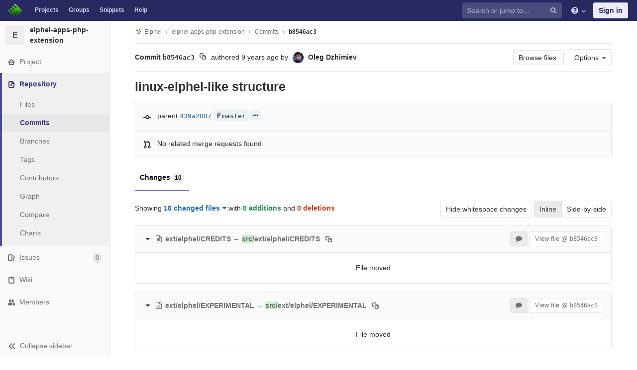

--- FILE ---
content_type: text/html; charset=utf-8
request_url: https://git.elphel.com/Elphel/elphel-apps-php-extension/commit/b8546ac3c746c744bbaf76ddc3a47d453c06bdef
body_size: 11503
content:
<!DOCTYPE html>
<html class="" lang="en">
<head prefix="og: http://ogp.me/ns#">
<meta charset="utf-8">
<meta content="IE=edge" http-equiv="X-UA-Compatible">
<meta content="object" property="og:type">
<meta content="GitLab" property="og:site_name">
<meta content="linux-elphel-like structure (b8546ac3) · Commits · Elphel / elphel-apps-php-extension" property="og:title">
<meta content="php extension functions for 393" property="og:description">
<meta content="https://git.elphel.com/assets/gitlab_logo-7ae504fe4f68fdebb3c2034e36621930cd36ea87924c11ff65dbcb8ed50dca58.png" property="og:image">
<meta content="64" property="og:image:width">
<meta content="64" property="og:image:height">
<meta content="https://git.elphel.com/Elphel/elphel-apps-php-extension/commit/b8546ac3c746c744bbaf76ddc3a47d453c06bdef" property="og:url">
<meta content="summary" property="twitter:card">
<meta content="linux-elphel-like structure (b8546ac3) · Commits · Elphel / elphel-apps-php-extension" property="twitter:title">
<meta content="php extension functions for 393" property="twitter:description">
<meta content="https://git.elphel.com/assets/gitlab_logo-7ae504fe4f68fdebb3c2034e36621930cd36ea87924c11ff65dbcb8ed50dca58.png" property="twitter:image">

<title>linux-elphel-like structure (b8546ac3) · Commits · Elphel / elphel-apps-php-extension · GitLab</title>
<meta content="php extension functions for 393" name="description">
<link rel="shortcut icon" type="image/png" href="/uploads/-/system/appearance/favicon/1/favicon-orange.ico" id="favicon" data-original-href="/uploads/-/system/appearance/favicon/1/favicon-orange.ico" />
<link rel="stylesheet" media="all" href="/assets/application-38981e26a24308976f3a29d6e5e2beef57c7acda3ad0d5e7f6f149d58fd09d3d.css" />
<link rel="stylesheet" media="print" href="/assets/print-74c3df10dad473d66660c828e3aa54ca3bfeac6d8bb708643331403fe7211e60.css" />



<link rel="stylesheet" media="all" href="/assets/highlight/themes/white-a165d47ce52cf24c29686366976ae691bd9addb9641a6abeb3ba6d1823b89aa8.css" />
<script>
//<![CDATA[
window.gon={};gon.api_version="v4";gon.default_avatar_url="https://git.elphel.com/assets/no_avatar-849f9c04a3a0d0cea2424ae97b27447dc64a7dbfae83c036c45b403392f0e8ba.png";gon.max_file_size=10;gon.asset_host=null;gon.webpack_public_path="/assets/webpack/";gon.relative_url_root="";gon.shortcuts_path="/help/shortcuts";gon.user_color_scheme="white";gon.gitlab_url="https://git.elphel.com";gon.revision="62c464651d2";gon.gitlab_logo="/assets/gitlab_logo-7ae504fe4f68fdebb3c2034e36621930cd36ea87924c11ff65dbcb8ed50dca58.png";gon.sprite_icons="/assets/icons-b2073af7ca0641787eb4596951b695079519da1937a262a886bb12c2b0fac181.svg";gon.sprite_file_icons="/assets/file_icons-7262fc6897e02f1ceaf8de43dc33afa5e4f9a2067f4f68ef77dcc87946575e9e.svg";gon.emoji_sprites_css_path="/assets/emoji_sprites-289eccffb1183c188b630297431be837765d9ff4aed6130cf738586fb307c170.css";gon.test_env=false;gon.suggested_label_colors=["#0033CC","#428BCA","#44AD8E","#A8D695","#5CB85C","#69D100","#004E00","#34495E","#7F8C8D","#A295D6","#5843AD","#8E44AD","#FFECDB","#AD4363","#D10069","#CC0033","#FF0000","#D9534F","#D1D100","#F0AD4E","#AD8D43"];gon.first_day_of_week=0;gon.ee=false;
//]]>
</script>


<script src="/assets/webpack/runtime.1f581ba6.bundle.js" defer="defer"></script>
<script src="/assets/webpack/main.2f7fae40.chunk.js" defer="defer"></script>
<script src="/assets/webpack/commons~pages.groups~pages.groups.activity~pages.groups.boards~pages.groups.clusters.destroy~pages.g~052f965e.1a94683c.chunk.js" defer="defer"></script>
<script src="/assets/webpack/commons~pages.groups.milestones.edit~pages.groups.milestones.new~pages.projects.blame.show~pages.pro~bedd5722.3528728f.chunk.js" defer="defer"></script>
<script src="/assets/webpack/pages.projects.commit.show.cabcb812.chunk.js" defer="defer"></script>

<meta name="csrf-param" content="authenticity_token" />
<meta name="csrf-token" content="vlBH2ST8gY4fN0XCaxirjtulv+6kiE56ezWRlrUHJRTMH9fxkelXisEBnr2g+1ndaEXq/EA7kh+VdETn2kKikg==" />
<meta content="origin-when-cross-origin" name="referrer">
<meta content="width=device-width, initial-scale=1, maximum-scale=1" name="viewport">
<meta content="#474D57" name="theme-color">
<link rel="apple-touch-icon" type="image/x-icon" href="/assets/touch-icon-iphone-5a9cee0e8a51212e70b90c87c12f382c428870c0ff67d1eb034d884b78d2dae7.png" />
<link rel="apple-touch-icon" type="image/x-icon" href="/assets/touch-icon-ipad-a6eec6aeb9da138e507593b464fdac213047e49d3093fc30e90d9a995df83ba3.png" sizes="76x76" />
<link rel="apple-touch-icon" type="image/x-icon" href="/assets/touch-icon-iphone-retina-72e2aadf86513a56e050e7f0f2355deaa19cc17ed97bbe5147847f2748e5a3e3.png" sizes="120x120" />
<link rel="apple-touch-icon" type="image/x-icon" href="/assets/touch-icon-ipad-retina-8ebe416f5313483d9c1bc772b5bbe03ecad52a54eba443e5215a22caed2a16a2.png" sizes="152x152" />
<link color="rgb(226, 67, 41)" href="/assets/logo-d36b5212042cebc89b96df4bf6ac24e43db316143e89926c0db839ff694d2de4.svg" rel="mask-icon">
<meta content="/assets/msapplication-tile-1196ec67452f618d39cdd85e2e3a542f76574c071051ae7effbfde01710eb17d.png" name="msapplication-TileImage">
<meta content="#30353E" name="msapplication-TileColor">



</head>

<body class="ui-indigo  gl-browser-chrome gl-platform-mac" data-find-file="/Elphel/elphel-apps-php-extension/find_file/master" data-group="" data-page="projects:commit:show" data-project="elphel-apps-php-extension">
<script>
  gl = window.gl || {};
  gl.GfmAutoComplete = gl.GfmAutoComplete || {};
  gl.GfmAutoComplete.dataSources = {"members":"/Elphel/elphel-apps-php-extension/autocomplete_sources/members?type=Commit\u0026type_id=b8546ac3c746c744bbaf76ddc3a47d453c06bdef","issues":"/Elphel/elphel-apps-php-extension/autocomplete_sources/issues","mergeRequests":"/Elphel/elphel-apps-php-extension/autocomplete_sources/merge_requests","labels":"/Elphel/elphel-apps-php-extension/autocomplete_sources/labels?type=Commit\u0026type_id=b8546ac3c746c744bbaf76ddc3a47d453c06bdef","milestones":"/Elphel/elphel-apps-php-extension/autocomplete_sources/milestones","commands":"/Elphel/elphel-apps-php-extension/autocomplete_sources/commands?type=Commit\u0026type_id=b8546ac3c746c744bbaf76ddc3a47d453c06bdef","snippets":"/Elphel/elphel-apps-php-extension/autocomplete_sources/snippets"};
</script>

<script>
  gl = window.gl || {};
  gl.client = {"isChrome":true,"isMac":true};
</script>



<header class="navbar navbar-gitlab qa-navbar navbar-expand-sm js-navbar">
<a class="sr-only gl-accessibility" href="#content-body" tabindex="1">Skip to content</a>
<div class="container-fluid">
<div class="header-content">
<div class="title-container">
<h1 class="title">
<a title="Dashboard" id="logo" href="/"><img class="brand-header-logo lazy" data-src="/uploads/-/system/appearance/header_logo/1/blog-logo72.png" src="[data-uri]" />
</a></h1>
<ul class="list-unstyled navbar-sub-nav">
<li class="home"><a title="Projects" class="dashboard-shortcuts-projects" href="/explore">Projects
</a></li><li class=""><a title="Groups" class="dashboard-shortcuts-groups" href="/explore/groups">Groups
</a></li><li class=""><a title="Snippets" class="dashboard-shortcuts-snippets" href="/explore/snippets">Snippets
</a></li><li>
<a title="About GitLab CE" href="/help">Help</a>
</li>
</ul>

</div>
<div class="navbar-collapse collapse">
<ul class="nav navbar-nav">
<li class="nav-item d-none d-sm-none d-md-block m-auto">
<div class="search search-form" data-track-event="activate_form_input" data-track-label="navbar_search">
<form class="form-inline" action="/search" accept-charset="UTF-8" method="get"><input name="utf8" type="hidden" value="&#x2713;" /><div class="search-input-container">
<div class="search-input-wrap">
<div class="dropdown" data-url="/search/autocomplete">
<input type="search" name="search" id="search" placeholder="Search or jump to…" class="search-input dropdown-menu-toggle no-outline js-search-dashboard-options" spellcheck="false" tabindex="1" autocomplete="off" data-issues-path="/dashboard/issues" data-mr-path="/dashboard/merge_requests" aria-label="Search or jump to…" />
<button class="hidden js-dropdown-search-toggle" data-toggle="dropdown" type="button"></button>
<div class="dropdown-menu dropdown-select">
<div class="dropdown-content"><ul>
<li class="dropdown-menu-empty-item">
<a>
Loading...
</a>
</li>
</ul>
</div><div class="dropdown-loading"><i aria-hidden="true" data-hidden="true" class="fa fa-spinner fa-spin"></i></div>
</div>
<svg class="s16 search-icon"><use xlink:href="/assets/icons-b2073af7ca0641787eb4596951b695079519da1937a262a886bb12c2b0fac181.svg#search"></use></svg>
<svg class="s16 clear-icon js-clear-input"><use xlink:href="/assets/icons-b2073af7ca0641787eb4596951b695079519da1937a262a886bb12c2b0fac181.svg#close"></use></svg>
</div>
</div>
</div>
<input type="hidden" name="group_id" id="group_id" class="js-search-group-options" />
<input type="hidden" name="project_id" id="search_project_id" value="13" class="js-search-project-options" data-project-path="elphel-apps-php-extension" data-name="elphel-apps-php-extension" data-issues-path="/Elphel/elphel-apps-php-extension/issues" data-mr-path="/Elphel/elphel-apps-php-extension/merge_requests" data-issues-disabled="false" />
<input type="hidden" name="search_code" id="search_code" value="true" />
<input type="hidden" name="repository_ref" id="repository_ref" />

<div class="search-autocomplete-opts hide" data-autocomplete-path="/search/autocomplete" data-autocomplete-project-id="13"></div>
</form></div>

</li>
<li class="nav-item d-inline-block d-sm-none d-md-none">
<a title="Search" aria-label="Search" data-toggle="tooltip" data-placement="bottom" data-container="body" href="/search?project_id=13"><svg class="s16"><use xlink:href="/assets/icons-b2073af7ca0641787eb4596951b695079519da1937a262a886bb12c2b0fac181.svg#search"></use></svg>
</a></li>
<li class="nav-item header-help dropdown">
<a class="header-help-dropdown-toggle" data-toggle="dropdown" href="/help"><svg class="s16"><use xlink:href="/assets/icons-b2073af7ca0641787eb4596951b695079519da1937a262a886bb12c2b0fac181.svg#question"></use></svg>
<svg class="caret-down"><use xlink:href="/assets/icons-b2073af7ca0641787eb4596951b695079519da1937a262a886bb12c2b0fac181.svg#angle-down"></use></svg>
</a><div class="dropdown-menu dropdown-menu-right">
<ul>
<li>
<a href="/help">Help</a>
</li>
<li class="divider"></li>
<li>
<a href="https://about.gitlab.com/submit-feedback">Submit feedback</a>
</li>
<li>
<a target="_blank" class="text-nowrap" href="https://about.gitlab.com/contributing">Contribute to GitLab
</a></li>

</ul>

</div>
</li>
<li class="nav-item">
<div>
<a class="btn btn-sign-in" href="/users/sign_in?redirect_to_referer=yes">Sign in</a>
</div>
</li>
</ul>
</div>
<button class="navbar-toggler d-block d-sm-none" type="button">
<span class="sr-only">Toggle navigation</span>
<svg class="s12 more-icon js-navbar-toggle-right"><use xlink:href="/assets/icons-b2073af7ca0641787eb4596951b695079519da1937a262a886bb12c2b0fac181.svg#ellipsis_h"></use></svg>
<svg class="s12 close-icon js-navbar-toggle-left"><use xlink:href="/assets/icons-b2073af7ca0641787eb4596951b695079519da1937a262a886bb12c2b0fac181.svg#close"></use></svg>
</button>
</div>
</div>
</header>

<div class="layout-page page-with-contextual-sidebar">
<div class="nav-sidebar">
<div class="nav-sidebar-inner-scroll">
<div class="context-header">
<a title="elphel-apps-php-extension" href="/Elphel/elphel-apps-php-extension"><div class="avatar-container rect-avatar s40 project-avatar">
<div class="avatar s40 avatar-tile identicon bg7">E</div>
</div>
<div class="sidebar-context-title">
elphel-apps-php-extension
</div>
</a></div>
<ul class="sidebar-top-level-items">
<li class="home"><a class="shortcuts-project" href="/Elphel/elphel-apps-php-extension"><div class="nav-icon-container">
<svg><use xlink:href="/assets/icons-b2073af7ca0641787eb4596951b695079519da1937a262a886bb12c2b0fac181.svg#home"></use></svg>
</div>
<span class="nav-item-name">
Project
</span>
</a><ul class="sidebar-sub-level-items">
<li class="fly-out-top-item"><a href="/Elphel/elphel-apps-php-extension"><strong class="fly-out-top-item-name">
Project
</strong>
</a></li><li class="divider fly-out-top-item"></li>
<li class=""><a title="Project details" class="shortcuts-project" href="/Elphel/elphel-apps-php-extension"><span>Details</span>
</a></li><li class=""><a title="Activity" class="shortcuts-project-activity qa-activity-link" href="/Elphel/elphel-apps-php-extension/activity"><span>Activity</span>
</a></li><li class=""><a title="Releases" class="shortcuts-project-releases" href="/Elphel/elphel-apps-php-extension/releases"><span>Releases</span>
</a></li>
<li class=""><a title="Cycle Analytics" class="shortcuts-project-cycle-analytics" href="/Elphel/elphel-apps-php-extension/cycle_analytics"><span>Cycle Analytics</span>
</a></li>
</ul>
</li><li class="active"><a class="shortcuts-tree qa-project-menu-repo" href="/Elphel/elphel-apps-php-extension/tree/master"><div class="nav-icon-container">
<svg><use xlink:href="/assets/icons-b2073af7ca0641787eb4596951b695079519da1937a262a886bb12c2b0fac181.svg#doc-text"></use></svg>
</div>
<span class="nav-item-name">
Repository
</span>
</a><ul class="sidebar-sub-level-items">
<li class="fly-out-top-item active"><a href="/Elphel/elphel-apps-php-extension/tree/master"><strong class="fly-out-top-item-name">
Repository
</strong>
</a></li><li class="divider fly-out-top-item"></li>
<li class=""><a href="/Elphel/elphel-apps-php-extension/tree/master">Files
</a></li><li class="active"><a href="/Elphel/elphel-apps-php-extension/commits/master">Commits
</a></li><li class=""><a class="qa-branches-link" href="/Elphel/elphel-apps-php-extension/branches">Branches
</a></li><li class=""><a href="/Elphel/elphel-apps-php-extension/tags">Tags
</a></li><li class=""><a href="/Elphel/elphel-apps-php-extension/graphs/master">Contributors
</a></li><li class=""><a href="/Elphel/elphel-apps-php-extension/network/master">Graph
</a></li><li class=""><a href="/Elphel/elphel-apps-php-extension/compare?from=master&amp;to=master">Compare
</a></li><li class=""><a href="/Elphel/elphel-apps-php-extension/graphs/master/charts">Charts
</a></li>
</ul>
</li><li class=""><a class="shortcuts-issues qa-issues-item" href="/Elphel/elphel-apps-php-extension/issues"><div class="nav-icon-container">
<svg><use xlink:href="/assets/icons-b2073af7ca0641787eb4596951b695079519da1937a262a886bb12c2b0fac181.svg#issues"></use></svg>
</div>
<span class="nav-item-name">
Issues
</span>
<span class="badge badge-pill count issue_counter">
0
</span>
</a><ul class="sidebar-sub-level-items">
<li class="fly-out-top-item"><a href="/Elphel/elphel-apps-php-extension/issues"><strong class="fly-out-top-item-name">
Issues
</strong>
<span class="badge badge-pill count issue_counter fly-out-badge">
0
</span>
</a></li><li class="divider fly-out-top-item"></li>
<li class=""><a title="Issues" href="/Elphel/elphel-apps-php-extension/issues"><span>
List
</span>
</a></li><li class=""><a title="Board" href="/Elphel/elphel-apps-php-extension/boards"><span>
Board
</span>
</a></li><li class=""><a title="Labels" class="qa-labels-link" href="/Elphel/elphel-apps-php-extension/labels"><span>
Labels
</span>
</a></li>
<li class=""><a title="Milestones" class="qa-milestones-link" href="/Elphel/elphel-apps-php-extension/milestones"><span>
Milestones
</span>
</a></li></ul>
</li><li class=""><a class="shortcuts-wiki qa-wiki-link" href="/Elphel/elphel-apps-php-extension/wikis/home"><div class="nav-icon-container">
<svg><use xlink:href="/assets/icons-b2073af7ca0641787eb4596951b695079519da1937a262a886bb12c2b0fac181.svg#book"></use></svg>
</div>
<span class="nav-item-name">
Wiki
</span>
</a><ul class="sidebar-sub-level-items is-fly-out-only">
<li class="fly-out-top-item"><a href="/Elphel/elphel-apps-php-extension/wikis/home"><strong class="fly-out-top-item-name">
Wiki
</strong>
</a></li></ul>
</li><li class=""><a title="Members" class="shortcuts-tree" href="/Elphel/elphel-apps-php-extension/settings/members"><div class="nav-icon-container">
<svg><use xlink:href="/assets/icons-b2073af7ca0641787eb4596951b695079519da1937a262a886bb12c2b0fac181.svg#users"></use></svg>
</div>
<span class="nav-item-name">
Members
</span>
</a><ul class="sidebar-sub-level-items is-fly-out-only">
<li class="fly-out-top-item"><a href="/Elphel/elphel-apps-php-extension/project_members"><strong class="fly-out-top-item-name">
Members
</strong>
</a></li></ul>
</li><a class="toggle-sidebar-button js-toggle-sidebar" role="button" title="Toggle sidebar" type="button">
<svg class="icon-angle-double-left"><use xlink:href="/assets/icons-b2073af7ca0641787eb4596951b695079519da1937a262a886bb12c2b0fac181.svg#angle-double-left"></use></svg>
<svg class="icon-angle-double-right"><use xlink:href="/assets/icons-b2073af7ca0641787eb4596951b695079519da1937a262a886bb12c2b0fac181.svg#angle-double-right"></use></svg>
<span class="collapse-text">Collapse sidebar</span>
</a>
<button name="button" type="button" class="close-nav-button"><svg class="s16"><use xlink:href="/assets/icons-b2073af7ca0641787eb4596951b695079519da1937a262a886bb12c2b0fac181.svg#close"></use></svg>
<span class="collapse-text">Close sidebar</span>
</button>
<li class="hidden">
<a title="Activity" class="shortcuts-project-activity" href="/Elphel/elphel-apps-php-extension/activity"><span>
Activity
</span>
</a></li>
<li class="hidden">
<a title="Network" class="shortcuts-network" href="/Elphel/elphel-apps-php-extension/network/master">Graph
</a></li>
<li class="hidden">
<a title="Charts" class="shortcuts-repository-charts" href="/Elphel/elphel-apps-php-extension/graphs/master/charts">Charts
</a></li>
<li class="hidden">
<a class="shortcuts-new-issue" href="/Elphel/elphel-apps-php-extension/issues/new">Create a new issue
</a></li>
<li class="hidden">
<a title="Commits" class="shortcuts-commits" href="/Elphel/elphel-apps-php-extension/commits/master">Commits
</a></li>
<li class="hidden">
<a title="Issue Boards" class="shortcuts-issue-boards" href="/Elphel/elphel-apps-php-extension/boards">Issue Boards</a>
</li>
</ul>
</div>
</div>

<div class="content-wrapper">

<div class="mobile-overlay"></div>
<div class="alert-wrapper">





<nav class="breadcrumbs container-fluid container-limited limit-container-width" role="navigation">
<div class="breadcrumbs-container">
<button name="button" type="button" class="toggle-mobile-nav"><span class="sr-only">Open sidebar</span>
<i aria-hidden="true" data-hidden="true" class="fa fa-bars"></i>
</button><div class="breadcrumbs-links js-title-container">
<ul class="list-unstyled breadcrumbs-list js-breadcrumbs-list">
<li><a class="group-path breadcrumb-item-text js-breadcrumb-item-text " href="/Elphel"><img class="avatar-tile lazy" width="15" height="15" data-src="/uploads/-/system/group/avatar/3/780px-Nc393-dev-sm.jpeg" src="[data-uri]" />Elphel</a><svg class="s8 breadcrumbs-list-angle"><use xlink:href="/assets/icons-b2073af7ca0641787eb4596951b695079519da1937a262a886bb12c2b0fac181.svg#angle-right"></use></svg></li> <li><a href="/Elphel/elphel-apps-php-extension"><span class="breadcrumb-item-text js-breadcrumb-item-text">elphel-apps-php-extension</span></a><svg class="s8 breadcrumbs-list-angle"><use xlink:href="/assets/icons-b2073af7ca0641787eb4596951b695079519da1937a262a886bb12c2b0fac181.svg#angle-right"></use></svg></li>
<li><a href="/Elphel/elphel-apps-php-extension/commits/master">Commits</a><svg class="s8 breadcrumbs-list-angle"><use xlink:href="/assets/icons-b2073af7ca0641787eb4596951b695079519da1937a262a886bb12c2b0fac181.svg#angle-right"></use></svg></li>

<li>
<h2 class="breadcrumbs-sub-title"><a href="/Elphel/elphel-apps-php-extension/commit/b8546ac3c746c744bbaf76ddc3a47d453c06bdef">b8546ac3</a></h2>
</li>
</ul>
</div>

</div>
</nav>

<div class="flash-container flash-container-page">
</div>

<div class="d-flex"></div>
</div>
<div class=" limit-container-width">
<div class="content" id="content-body">
<div class="container-fluid container-limited limit-container-width">
<div class="page-content-header js-commit-box" data-commit-path="/Elphel/elphel-apps-php-extension/commit/b8546ac3c746c744bbaf76ddc3a47d453c06bdef/branches">
<div class="header-main-content">

<strong>
Commit
<span class="commit-sha">b8546ac3</span>
</strong>
<button class="btn btn-clipboard btn-transparent" data-toggle="tooltip" data-placement="bottom" data-container="body" data-title="Copy commit SHA to clipboard" data-clipboard-text="b8546ac3c746c744bbaf76ddc3a47d453c06bdef" type="button" title="Copy commit SHA to clipboard" aria-label="Copy commit SHA to clipboard"><svg><use xlink:href="/assets/icons-b2073af7ca0641787eb4596951b695079519da1937a262a886bb12c2b0fac181.svg#duplicate"></use></svg></button>
<span class="d-none d-sm-inline">authored</span>
<time class="js-timeago" title="Aug 12, 2016 5:51pm" datetime="2016-08-12T17:51:04Z" data-toggle="tooltip" data-placement="top" data-container="body">Aug 12, 2016</time>
<span>by</span>
<a href="/oleg"><img alt="Oleg Dzhimiev&#39;s avatar" src="/uploads/-/system/user/avatar/2/avatar.png?width=24" class="avatar s24 d-none d-sm-inline" title="Oleg Dzhimiev" /></a>
<strong>
<a class="commit-author-link js-user-link" data-user-id="2" href="/oleg"><span class="commit-author-name">Oleg Dzhimiev</span></a>
</strong>

</div>
<div class="header-action-buttons">
<a class="btn btn-default append-right-10 d-none d-sm-none d-md-inline" href="/Elphel/elphel-apps-php-extension/tree/b8546ac3c746c744bbaf76ddc3a47d453c06bdef">Browse files
</a><div class="dropdown inline">
<a class="btn btn-default dropdown-toggle qa-options-button" data-toggle="dropdown">
<span>Options</span>
<i aria-hidden="true" data-hidden="true" class="fa fa-caret-down"></i>
</a>
<ul class="dropdown-menu dropdown-menu-right">
<li class="d-block d-sm-none d-md-none">
<a href="/Elphel/elphel-apps-php-extension/tree/b8546ac3c746c744bbaf76ddc3a47d453c06bdef">Browse Files
</a></li>
<li class="divider"></li>
<li class="dropdown-header">
Download
</li>
<li><a class="qa-email-patches" href="/Elphel/elphel-apps-php-extension/commit/b8546ac3c746c744bbaf76ddc3a47d453c06bdef.patch">Email Patches</a></li>
<li><a class="qa-plain-diff" href="/Elphel/elphel-apps-php-extension/commit/b8546ac3c746c744bbaf76ddc3a47d453c06bdef.diff">Plain Diff</a></li>
</ul>
</div>
</div>
</div>
<div class="commit-box" data-project-path="/Elphel/elphel-apps-php-extension">
<h3 class="commit-title">
linux-elphel-like structure
</h3>
</div>
<div class="info-well">
<div class="well-segment branch-info">
<div class="icon-container commit-icon">
<svg xmlns="http://www.w3.org/2000/svg" width="16" height="16" viewBox="0 0 16 16"><path d="M8 10a2 2 0 1 0 0-4 2 2 0 0 0 0 4zm3.876-1.008a4.002 4.002 0 0 1-7.752 0A1.01 1.01 0 0 1 4 9H1a1 1 0 1 1 0-2h3c.042 0 .083.003.124.008a4.002 4.002 0 0 1 7.752 0A1.01 1.01 0 0 1 12 7h3a1 1 0 0 1 0 2h-3a1.01 1.01 0 0 1-.124-.008z"/></svg>


</div>
<span class="cgray">parent</span>
<a class="commit-sha" href="/Elphel/elphel-apps-php-extension/commit/439a20078b1f0cab473c96bb839ef29f6af76498">439a2007</a>
<div class="commit-info branches">
<i class="fa fa-spinner fa-spin"></i>
</div>
</div>
<div class="well-segment merge-request-info">
<div class="icon-container">
<svg xmlns="http://www.w3.org/2000/svg" height="16" width="16" viewBox="0 0 16 16"><path d="m5 5.563v4.875c1.024.4 1.75 1.397 1.75 2.563 0 1.519-1.231 2.75-2.75 2.75-1.519 0-2.75-1.231-2.75-2.75 0-1.166.726-2.162 1.75-2.563v-4.875c-1.024-.4-1.75-1.397-1.75-2.563 0-1.519 1.231-2.75 2.75-2.75 1.519 0 2.75 1.231 2.75 2.75 0 1.166-.726 2.162-1.75 2.563m-1 8.687c.69 0 1.25-.56 1.25-1.25 0-.69-.56-1.25-1.25-1.25-.69 0-1.25.56-1.25 1.25 0 .69.56 1.25 1.25 1.25m0-10c.69 0 1.25-.56 1.25-1.25 0-.69-.56-1.25-1.25-1.25-.69 0-1.25.56-1.25 1.25 0 .69.56 1.25 1.25 1.25"/><path d="m10.501 2c1.381.001 2.499 1.125 2.499 2.506v5.931c1.024.4 1.75 1.397 1.75 2.563 0 1.519-1.231 2.75-2.75 2.75-1.519 0-2.75-1.231-2.75-2.75 0-1.166.726-2.162 1.75-2.563v-5.931c0-.279-.225-.506-.499-.506v.926c0 .346-.244.474-.569.271l-2.952-1.844c-.314-.196-.325-.507 0-.71l2.952-1.844c.314-.196.569-.081.569.271v.93m1.499 12.25c.69 0 1.25-.56 1.25-1.25 0-.69-.56-1.25-1.25-1.25-.69 0-1.25.56-1.25 1.25 0 .69.56 1.25 1.25 1.25"/></svg>

</div>
<span class="commit-info merge-requests" data-project-commit-path="/Elphel/elphel-apps-php-extension/commit/b8546ac3c746c744bbaf76ddc3a47d453c06bdef/merge_requests.json">
<i aria-hidden="true" data-hidden="true" class="fa fa-spinner fa-spin"></i>
</span>
</div>
</div>

<ul class="nav-links no-top no-bottom commit-ci-menu nav nav-tabs">
<li class="active"><a href="/Elphel/elphel-apps-php-extension/commit/b8546ac3c746c744bbaf76ddc3a47d453c06bdef">Changes
<span class="badge badge-pill">10</span>
</a></li></ul>

<div class="content-block oneline-block files-changed diff-files-changed js-diff-files-changed">
<div class="files-changed-inner">
<div class="inline-parallel-buttons d-none d-sm-none d-md-block">
<a class="d-none d-sm-inline-block btn btn-default" href="/Elphel/elphel-apps-php-extension/commit/b8546ac3c746c744bbaf76ddc3a47d453c06bdef?w=1">Hide whitespace changes</a>
<div class="btn-group">
<a id="inline-diff-btn" class="btn active" data-view-type="inline" href="/Elphel/elphel-apps-php-extension/commit/b8546ac3c746c744bbaf76ddc3a47d453c06bdef?view=inline">Inline</a>
<a id="parallel-diff-btn" class="btn" data-view-type="parallel" href="/Elphel/elphel-apps-php-extension/commit/b8546ac3c746c744bbaf76ddc3a47d453c06bdef?view=parallel">Side-by-side</a>
</div>
</div>
<div class="commit-stat-summary dropdown">
Showing
<button class="diff-stats-summary-toggler js-diff-stats-dropdown" data-display="static" data-toggle="dropdown" type="button">10 changed files<i aria-hidden="true" data-hidden="true" class="fa fa-caret-down prepend-left-5"></i></button>
<span class="diff-stats-additions-deletions-expanded" id="diff-stats">
with
<strong class="cgreen">0 additions</strong>
and
<strong class="cred">0 deletions</strong>
</span>
<div aria-describedby="diff-stats" aria-hidden="true" class="diff-stats-additions-deletions-collapsed float-right d-none d-sm-none">
<strong class="cgreen">+0</strong>
<strong class="cred">-0</strong>
</div>
<div class="dropdown-menu diff-file-changes">
<div class="dropdown-input"><input type="search" id="" class="dropdown-input-field" placeholder="Search files" autocomplete="off" /><i aria-hidden="true" data-hidden="true" class="fa fa-search dropdown-input-search"></i><i aria-hidden="true" data-hidden="true" role="button" class="fa fa-times dropdown-input-clear js-dropdown-input-clear"></i></div>
<div class="dropdown-content">
<ul>
<li>
<a class="diff-changed-file" href="#b8c90d8e1ff796e6fd68e544f74bbd84162559e2" title="src/ext/elphel/CREDITS">
<svg class="s16  diff-file-changed-icon append-right-8"><use xlink:href="/assets/icons-b2073af7ca0641787eb4596951b695079519da1937a262a886bb12c2b0fac181.svg#file-modified"></use></svg>
<span class="diff-changed-file-content append-right-8">
<strong class="diff-changed-file-name">
CREDITS
</strong>
<span class="diff-changed-file-path prepend-top-5">src/ext/elphel/CREDITS</span>
</span>
<span class="diff-changed-stats">
<span class="cgreen">+0</span>
<span class="cred">-0</span>
</span>
</a>
</li>
<li>
<a class="diff-changed-file" href="#e503321afee7963efedf56fa1ab78c18d5665e9e" title="src/ext/elphel/EXPERIMENTAL">
<svg class="s16  diff-file-changed-icon append-right-8"><use xlink:href="/assets/icons-b2073af7ca0641787eb4596951b695079519da1937a262a886bb12c2b0fac181.svg#file-modified"></use></svg>
<span class="diff-changed-file-content append-right-8">
<strong class="diff-changed-file-name">
EXPERIMENTAL
</strong>
<span class="diff-changed-file-path prepend-top-5">src/ext/elphel/EXPERIMENTAL</span>
</span>
<span class="diff-changed-stats">
<span class="cgreen">+0</span>
<span class="cred">-0</span>
</span>
</a>
</li>
<li>
<a class="diff-changed-file" href="#231b073f079e2c8bac57c7bea36d23a1329ef18b" title="src/ext/elphel/autoexp.h">
<svg class="s16  diff-file-changed-icon append-right-8"><use xlink:href="/assets/icons-b2073af7ca0641787eb4596951b695079519da1937a262a886bb12c2b0fac181.svg#file-modified"></use></svg>
<span class="diff-changed-file-content append-right-8">
<strong class="diff-changed-file-name">
autoexp.h
</strong>
<span class="diff-changed-file-path prepend-top-5">src/ext/elphel/autoexp.h</span>
</span>
<span class="diff-changed-stats">
<span class="cgreen">+0</span>
<span class="cred">-0</span>
</span>
</a>
</li>
<li>
<a class="diff-changed-file" href="#a38436b72d127d8eb24414c767c866235378883c" title="src/ext/elphel/c313a.h">
<svg class="s16  diff-file-changed-icon append-right-8"><use xlink:href="/assets/icons-b2073af7ca0641787eb4596951b695079519da1937a262a886bb12c2b0fac181.svg#file-modified"></use></svg>
<span class="diff-changed-file-content append-right-8">
<strong class="diff-changed-file-name">
c313a.h
</strong>
<span class="diff-changed-file-path prepend-top-5">src/ext/elphel/c313a.h</span>
</span>
<span class="diff-changed-stats">
<span class="cgreen">+0</span>
<span class="cred">-0</span>
</span>
</a>
</li>
<li>
<a class="diff-changed-file" href="#18e3ee8bcf9d0ff664708933553078a1f565cc5e" title="src/ext/elphel/config.m4">
<svg class="s16  diff-file-changed-icon append-right-8"><use xlink:href="/assets/icons-b2073af7ca0641787eb4596951b695079519da1937a262a886bb12c2b0fac181.svg#file-modified"></use></svg>
<span class="diff-changed-file-content append-right-8">
<strong class="diff-changed-file-name">
config.m4
</strong>
<span class="diff-changed-file-path prepend-top-5">src/ext/elphel/config.m4</span>
</span>
<span class="diff-changed-stats">
<span class="cgreen">+0</span>
<span class="cred">-0</span>
</span>
</a>
</li>
<li>
<a class="diff-changed-file" href="#cd746ebd747e2af5172a8c65a83e8c2670acd3fe" title="src/ext/elphel/config.w32">
<svg class="s16  diff-file-changed-icon append-right-8"><use xlink:href="/assets/icons-b2073af7ca0641787eb4596951b695079519da1937a262a886bb12c2b0fac181.svg#file-modified"></use></svg>
<span class="diff-changed-file-content append-right-8">
<strong class="diff-changed-file-name">
config.w32
</strong>
<span class="diff-changed-file-path prepend-top-5">src/ext/elphel/config.w32</span>
</span>
<span class="diff-changed-stats">
<span class="cgreen">+0</span>
<span class="cred">-0</span>
</span>
</a>
</li>
<li>
<a class="diff-changed-file" href="#8862ac3de3432e2c104d8f8b88f5488bd3a172e4" title="src/ext/elphel/elphel_php.c">
<svg class="s16  diff-file-changed-icon append-right-8"><use xlink:href="/assets/icons-b2073af7ca0641787eb4596951b695079519da1937a262a886bb12c2b0fac181.svg#file-modified"></use></svg>
<span class="diff-changed-file-content append-right-8">
<strong class="diff-changed-file-name">
elphel_php.c
</strong>
<span class="diff-changed-file-path prepend-top-5">src/ext/elphel/elphel_php.c</span>
</span>
<span class="diff-changed-stats">
<span class="cgreen">+0</span>
<span class="cred">-0</span>
</span>
</a>
</li>
<li>
<a class="diff-changed-file" href="#294b7dedd5b07c10617c738099f2ae57ee373dff" title="src/ext/elphel/elphel_php.h">
<svg class="s16  diff-file-changed-icon append-right-8"><use xlink:href="/assets/icons-b2073af7ca0641787eb4596951b695079519da1937a262a886bb12c2b0fac181.svg#file-modified"></use></svg>
<span class="diff-changed-file-content append-right-8">
<strong class="diff-changed-file-name">
elphel_php.h
</strong>
<span class="diff-changed-file-path prepend-top-5">src/ext/elphel/elphel_php.h</span>
</span>
<span class="diff-changed-stats">
<span class="cgreen">+0</span>
<span class="cred">-0</span>
</span>
</a>
</li>
<li>
<a class="diff-changed-file" href="#44a0e485dbcb200b259e66ce2edfc1fc7db6fa51" title="src/ext/elphel/exifa.h">
<svg class="s16  diff-file-changed-icon append-right-8"><use xlink:href="/assets/icons-b2073af7ca0641787eb4596951b695079519da1937a262a886bb12c2b0fac181.svg#file-modified"></use></svg>
<span class="diff-changed-file-content append-right-8">
<strong class="diff-changed-file-name">
exifa.h
</strong>
<span class="diff-changed-file-path prepend-top-5">src/ext/elphel/exifa.h</span>
</span>
<span class="diff-changed-stats">
<span class="cgreen">+0</span>
<span class="cred">-0</span>
</span>
</a>
</li>
<li>
<a class="diff-changed-file" href="#c8e67f8acac4a7de9a23d27e61742835884724f9" title="src/ext/elphel/tests/001.phpt">
<svg class="s16  diff-file-changed-icon append-right-8"><use xlink:href="/assets/icons-b2073af7ca0641787eb4596951b695079519da1937a262a886bb12c2b0fac181.svg#file-modified"></use></svg>
<span class="diff-changed-file-content append-right-8">
<strong class="diff-changed-file-name">
001.phpt
</strong>
<span class="diff-changed-file-path prepend-top-5">src/ext/elphel/tests/001.phpt</span>
</span>
<span class="diff-changed-stats">
<span class="cgreen">+0</span>
<span class="cred">-0</span>
</span>
</a>
</li>
<li class="dropdown-menu-empty-item hidden">
<a>
No files found.
</a>
</li>
</ul>
</div>
</div>
</div>

</div>
</div>
<div class="files">
<div class="diff-file file-holder" data-blob-diff-path="/Elphel/elphel-apps-php-extension/blob/b8546ac3c746c744bbaf76ddc3a47d453c06bdef/src/ext/elphel/CREDITS/diff" data-view="inline" id="b8c90d8e1ff796e6fd68e544f74bbd84162559e2">
<div class="file-title-flex-parent is-commit js-file-title">
<div class="file-header-content">
<i class="fa diff-toggle-caret fa-fw"></i>
<a href="#b8c90d8e1ff796e6fd68e544f74bbd84162559e2"><i aria-hidden="true" data-hidden="true" class="fa fa-file-text-o fa-fw"></i>
<strong class="file-title-name has-tooltip" data-container="body" data-title="ext/elphel/CREDITS">
ext/elphel/CREDITS
</strong>
&rarr;
<strong class="file-title-name has-tooltip" data-container="body" data-title="src/ext/elphel/CREDITS">
<span class="idiff left right addition">src/</span>ext/elphel/CREDITS
</strong>
</a><button class="btn btn-clipboard btn-transparent prepend-left-5" data-toggle="tooltip" data-placement="bottom" data-container="body" data-class="btn-clipboard btn-transparent prepend-left-5" data-title="Copy file path to clipboard" data-clipboard-text="{&quot;text&quot;:&quot;src/ext/elphel/CREDITS&quot;,&quot;gfm&quot;:&quot;`src/ext/elphel/CREDITS`&quot;}" type="button" title="Copy file path to clipboard" aria-label="Copy file path to clipboard"><svg><use xlink:href="/assets/icons-b2073af7ca0641787eb4596951b695079519da1937a262a886bb12c2b0fac181.svg#duplicate"></use></svg></button>

</div>
<div class="file-actions d-none d-sm-block">
<a class="js-toggle-diff-comments btn active has-tooltip" title="Toggle comments for this file" href="#"><i aria-hidden="true" data-hidden="true" class="fa fa-comment"></i>
</a>
<a class="btn view-file js-view-file" href="/Elphel/elphel-apps-php-extension/blob/b8546ac3c746c744bbaf76ddc3a47d453c06bdef/src/ext/elphel/CREDITS">View file @ <span class="commit-sha">b8546ac3</span></a>

</div>
</div>

<div class="diff-content">
<div class="diff-viewer" data-type="simple">
<div class="nothing-here-block">
File moved
</div>

</div>

</div>

</div>
<div class="diff-file file-holder" data-blob-diff-path="/Elphel/elphel-apps-php-extension/blob/b8546ac3c746c744bbaf76ddc3a47d453c06bdef/src/ext/elphel/EXPERIMENTAL/diff" data-view="inline" id="e503321afee7963efedf56fa1ab78c18d5665e9e">
<div class="file-title-flex-parent is-commit js-file-title">
<div class="file-header-content">
<i class="fa diff-toggle-caret fa-fw"></i>
<a href="#e503321afee7963efedf56fa1ab78c18d5665e9e"><i aria-hidden="true" data-hidden="true" class="fa fa-file-text-o fa-fw"></i>
<strong class="file-title-name has-tooltip" data-container="body" data-title="ext/elphel/EXPERIMENTAL">
ext/elphel/EXPERIMENTAL
</strong>
&rarr;
<strong class="file-title-name has-tooltip" data-container="body" data-title="src/ext/elphel/EXPERIMENTAL">
<span class="idiff left right addition">src/</span>ext/elphel/EXPERIMENTAL
</strong>
</a><button class="btn btn-clipboard btn-transparent prepend-left-5" data-toggle="tooltip" data-placement="bottom" data-container="body" data-class="btn-clipboard btn-transparent prepend-left-5" data-title="Copy file path to clipboard" data-clipboard-text="{&quot;text&quot;:&quot;src/ext/elphel/EXPERIMENTAL&quot;,&quot;gfm&quot;:&quot;`src/ext/elphel/EXPERIMENTAL`&quot;}" type="button" title="Copy file path to clipboard" aria-label="Copy file path to clipboard"><svg><use xlink:href="/assets/icons-b2073af7ca0641787eb4596951b695079519da1937a262a886bb12c2b0fac181.svg#duplicate"></use></svg></button>

</div>
<div class="file-actions d-none d-sm-block">
<a class="js-toggle-diff-comments btn active has-tooltip" title="Toggle comments for this file" href="#"><i aria-hidden="true" data-hidden="true" class="fa fa-comment"></i>
</a>
<a class="btn view-file js-view-file" href="/Elphel/elphel-apps-php-extension/blob/b8546ac3c746c744bbaf76ddc3a47d453c06bdef/src/ext/elphel/EXPERIMENTAL">View file @ <span class="commit-sha">b8546ac3</span></a>

</div>
</div>

<div class="diff-content">
<div class="diff-viewer" data-type="simple">
<div class="nothing-here-block">
File moved
</div>

</div>

</div>

</div>
<div class="diff-file file-holder" data-blob-diff-path="/Elphel/elphel-apps-php-extension/blob/b8546ac3c746c744bbaf76ddc3a47d453c06bdef/src/ext/elphel/autoexp.h/diff" data-view="inline" id="231b073f079e2c8bac57c7bea36d23a1329ef18b">
<div class="file-title-flex-parent is-commit js-file-title">
<div class="file-header-content">
<i class="fa diff-toggle-caret fa-fw"></i>
<a href="#231b073f079e2c8bac57c7bea36d23a1329ef18b"><i aria-hidden="true" data-hidden="true" class="fa fa-file-text-o fa-fw"></i>
<strong class="file-title-name has-tooltip" data-container="body" data-title="ext/elphel/autoexp.h">
ext/elphel/autoexp.h
</strong>
&rarr;
<strong class="file-title-name has-tooltip" data-container="body" data-title="src/ext/elphel/autoexp.h">
<span class="idiff left right addition">src/</span>ext/elphel/autoexp.h
</strong>
</a><button class="btn btn-clipboard btn-transparent prepend-left-5" data-toggle="tooltip" data-placement="bottom" data-container="body" data-class="btn-clipboard btn-transparent prepend-left-5" data-title="Copy file path to clipboard" data-clipboard-text="{&quot;text&quot;:&quot;src/ext/elphel/autoexp.h&quot;,&quot;gfm&quot;:&quot;`src/ext/elphel/autoexp.h`&quot;}" type="button" title="Copy file path to clipboard" aria-label="Copy file path to clipboard"><svg><use xlink:href="/assets/icons-b2073af7ca0641787eb4596951b695079519da1937a262a886bb12c2b0fac181.svg#duplicate"></use></svg></button>

</div>
<div class="file-actions d-none d-sm-block">
<a class="js-toggle-diff-comments btn active has-tooltip" title="Toggle comments for this file" href="#"><i aria-hidden="true" data-hidden="true" class="fa fa-comment"></i>
</a>
<a class="btn view-file js-view-file" href="/Elphel/elphel-apps-php-extension/blob/b8546ac3c746c744bbaf76ddc3a47d453c06bdef/src/ext/elphel/autoexp.h">View file @ <span class="commit-sha">b8546ac3</span></a>

</div>
</div>

<div class="diff-content">
<div class="diff-viewer" data-type="simple">
<div class="nothing-here-block">
File moved
</div>

</div>

</div>

</div>
<div class="diff-file file-holder" data-blob-diff-path="/Elphel/elphel-apps-php-extension/blob/b8546ac3c746c744bbaf76ddc3a47d453c06bdef/src/ext/elphel/c313a.h/diff" data-view="inline" id="a38436b72d127d8eb24414c767c866235378883c">
<div class="file-title-flex-parent is-commit js-file-title">
<div class="file-header-content">
<i class="fa diff-toggle-caret fa-fw"></i>
<a href="#a38436b72d127d8eb24414c767c866235378883c"><i aria-hidden="true" data-hidden="true" class="fa fa-file-text-o fa-fw"></i>
<strong class="file-title-name has-tooltip" data-container="body" data-title="ext/elphel/c313a.h">
ext/elphel/c313a.h
</strong>
&rarr;
<strong class="file-title-name has-tooltip" data-container="body" data-title="src/ext/elphel/c313a.h">
<span class="idiff left right addition">src/</span>ext/elphel/c313a.h
</strong>
</a><button class="btn btn-clipboard btn-transparent prepend-left-5" data-toggle="tooltip" data-placement="bottom" data-container="body" data-class="btn-clipboard btn-transparent prepend-left-5" data-title="Copy file path to clipboard" data-clipboard-text="{&quot;text&quot;:&quot;src/ext/elphel/c313a.h&quot;,&quot;gfm&quot;:&quot;`src/ext/elphel/c313a.h`&quot;}" type="button" title="Copy file path to clipboard" aria-label="Copy file path to clipboard"><svg><use xlink:href="/assets/icons-b2073af7ca0641787eb4596951b695079519da1937a262a886bb12c2b0fac181.svg#duplicate"></use></svg></button>

</div>
<div class="file-actions d-none d-sm-block">
<a class="js-toggle-diff-comments btn active has-tooltip" title="Toggle comments for this file" href="#"><i aria-hidden="true" data-hidden="true" class="fa fa-comment"></i>
</a>
<a class="btn view-file js-view-file" href="/Elphel/elphel-apps-php-extension/blob/b8546ac3c746c744bbaf76ddc3a47d453c06bdef/src/ext/elphel/c313a.h">View file @ <span class="commit-sha">b8546ac3</span></a>

</div>
</div>

<div class="diff-content">
<div class="diff-viewer" data-type="simple">
<div class="nothing-here-block">
File moved
</div>

</div>

</div>

</div>
<div class="diff-file file-holder" data-blob-diff-path="/Elphel/elphel-apps-php-extension/blob/b8546ac3c746c744bbaf76ddc3a47d453c06bdef/src/ext/elphel/config.m4/diff" data-view="inline" id="18e3ee8bcf9d0ff664708933553078a1f565cc5e">
<div class="file-title-flex-parent is-commit js-file-title">
<div class="file-header-content">
<i class="fa diff-toggle-caret fa-fw"></i>
<a href="#18e3ee8bcf9d0ff664708933553078a1f565cc5e"><i aria-hidden="true" data-hidden="true" class="fa fa-file-text-o fa-fw"></i>
<strong class="file-title-name has-tooltip" data-container="body" data-title="ext/elphel/config.m4">
ext/elphel/config.m4
</strong>
&rarr;
<strong class="file-title-name has-tooltip" data-container="body" data-title="src/ext/elphel/config.m4">
<span class="idiff left right addition">src/</span>ext/elphel/config.m4
</strong>
</a><button class="btn btn-clipboard btn-transparent prepend-left-5" data-toggle="tooltip" data-placement="bottom" data-container="body" data-class="btn-clipboard btn-transparent prepend-left-5" data-title="Copy file path to clipboard" data-clipboard-text="{&quot;text&quot;:&quot;src/ext/elphel/config.m4&quot;,&quot;gfm&quot;:&quot;`src/ext/elphel/config.m4`&quot;}" type="button" title="Copy file path to clipboard" aria-label="Copy file path to clipboard"><svg><use xlink:href="/assets/icons-b2073af7ca0641787eb4596951b695079519da1937a262a886bb12c2b0fac181.svg#duplicate"></use></svg></button>

</div>
<div class="file-actions d-none d-sm-block">
<a class="js-toggle-diff-comments btn active has-tooltip" title="Toggle comments for this file" href="#"><i aria-hidden="true" data-hidden="true" class="fa fa-comment"></i>
</a>
<a class="btn view-file js-view-file" href="/Elphel/elphel-apps-php-extension/blob/b8546ac3c746c744bbaf76ddc3a47d453c06bdef/src/ext/elphel/config.m4">View file @ <span class="commit-sha">b8546ac3</span></a>

</div>
</div>

<div class="diff-content">
<div class="diff-viewer" data-type="simple">
<div class="nothing-here-block">
File moved
</div>

</div>

</div>

</div>
<div class="diff-file file-holder" data-blob-diff-path="/Elphel/elphel-apps-php-extension/blob/b8546ac3c746c744bbaf76ddc3a47d453c06bdef/src/ext/elphel/config.w32/diff" data-view="inline" id="cd746ebd747e2af5172a8c65a83e8c2670acd3fe">
<div class="file-title-flex-parent is-commit js-file-title">
<div class="file-header-content">
<i class="fa diff-toggle-caret fa-fw"></i>
<a href="#cd746ebd747e2af5172a8c65a83e8c2670acd3fe"><i aria-hidden="true" data-hidden="true" class="fa fa-file-text-o fa-fw"></i>
<strong class="file-title-name has-tooltip" data-container="body" data-title="ext/elphel/config.w32">
ext/elphel/config.w32
</strong>
&rarr;
<strong class="file-title-name has-tooltip" data-container="body" data-title="src/ext/elphel/config.w32">
<span class="idiff left right addition">src/</span>ext/elphel/config.w32
</strong>
</a><button class="btn btn-clipboard btn-transparent prepend-left-5" data-toggle="tooltip" data-placement="bottom" data-container="body" data-class="btn-clipboard btn-transparent prepend-left-5" data-title="Copy file path to clipboard" data-clipboard-text="{&quot;text&quot;:&quot;src/ext/elphel/config.w32&quot;,&quot;gfm&quot;:&quot;`src/ext/elphel/config.w32`&quot;}" type="button" title="Copy file path to clipboard" aria-label="Copy file path to clipboard"><svg><use xlink:href="/assets/icons-b2073af7ca0641787eb4596951b695079519da1937a262a886bb12c2b0fac181.svg#duplicate"></use></svg></button>

</div>
<div class="file-actions d-none d-sm-block">
<a class="js-toggle-diff-comments btn active has-tooltip" title="Toggle comments for this file" href="#"><i aria-hidden="true" data-hidden="true" class="fa fa-comment"></i>
</a>
<a class="btn view-file js-view-file" href="/Elphel/elphel-apps-php-extension/blob/b8546ac3c746c744bbaf76ddc3a47d453c06bdef/src/ext/elphel/config.w32">View file @ <span class="commit-sha">b8546ac3</span></a>

</div>
</div>

<div class="diff-content">
<div class="diff-viewer" data-type="simple">
<div class="nothing-here-block">
File moved
</div>

</div>

</div>

</div>
<div class="diff-file file-holder" data-blob-diff-path="/Elphel/elphel-apps-php-extension/blob/b8546ac3c746c744bbaf76ddc3a47d453c06bdef/src/ext/elphel/elphel_php.c/diff" data-view="inline" id="8862ac3de3432e2c104d8f8b88f5488bd3a172e4">
<div class="file-title-flex-parent is-commit js-file-title">
<div class="file-header-content">
<i class="fa diff-toggle-caret fa-fw"></i>
<a href="#8862ac3de3432e2c104d8f8b88f5488bd3a172e4"><i aria-hidden="true" data-hidden="true" class="fa fa-file-text-o fa-fw"></i>
<strong class="file-title-name has-tooltip" data-container="body" data-title="ext/elphel/elphel_php.c">
ext/elphel/elphel_php.c
</strong>
&rarr;
<strong class="file-title-name has-tooltip" data-container="body" data-title="src/ext/elphel/elphel_php.c">
<span class="idiff left right addition">src/</span>ext/elphel/elphel_php.c
</strong>
</a><button class="btn btn-clipboard btn-transparent prepend-left-5" data-toggle="tooltip" data-placement="bottom" data-container="body" data-class="btn-clipboard btn-transparent prepend-left-5" data-title="Copy file path to clipboard" data-clipboard-text="{&quot;text&quot;:&quot;src/ext/elphel/elphel_php.c&quot;,&quot;gfm&quot;:&quot;`src/ext/elphel/elphel_php.c`&quot;}" type="button" title="Copy file path to clipboard" aria-label="Copy file path to clipboard"><svg><use xlink:href="/assets/icons-b2073af7ca0641787eb4596951b695079519da1937a262a886bb12c2b0fac181.svg#duplicate"></use></svg></button>

</div>
<div class="file-actions d-none d-sm-block">
<a class="js-toggle-diff-comments btn active has-tooltip" title="Toggle comments for this file" href="#"><i aria-hidden="true" data-hidden="true" class="fa fa-comment"></i>
</a>
<a class="btn view-file js-view-file" href="/Elphel/elphel-apps-php-extension/blob/b8546ac3c746c744bbaf76ddc3a47d453c06bdef/src/ext/elphel/elphel_php.c">View file @ <span class="commit-sha">b8546ac3</span></a>

</div>
</div>

<div class="diff-content">
<div class="diff-viewer" data-type="simple">
<div class="nothing-here-block">
File moved
</div>

</div>

</div>

</div>
<div class="diff-file file-holder" data-blob-diff-path="/Elphel/elphel-apps-php-extension/blob/b8546ac3c746c744bbaf76ddc3a47d453c06bdef/src/ext/elphel/elphel_php.h/diff" data-view="inline" id="294b7dedd5b07c10617c738099f2ae57ee373dff">
<div class="file-title-flex-parent is-commit js-file-title">
<div class="file-header-content">
<i class="fa diff-toggle-caret fa-fw"></i>
<a href="#294b7dedd5b07c10617c738099f2ae57ee373dff"><i aria-hidden="true" data-hidden="true" class="fa fa-file-text-o fa-fw"></i>
<strong class="file-title-name has-tooltip" data-container="body" data-title="ext/elphel/elphel_php.h">
ext/elphel/elphel_php.h
</strong>
&rarr;
<strong class="file-title-name has-tooltip" data-container="body" data-title="src/ext/elphel/elphel_php.h">
<span class="idiff left right addition">src/</span>ext/elphel/elphel_php.h
</strong>
</a><button class="btn btn-clipboard btn-transparent prepend-left-5" data-toggle="tooltip" data-placement="bottom" data-container="body" data-class="btn-clipboard btn-transparent prepend-left-5" data-title="Copy file path to clipboard" data-clipboard-text="{&quot;text&quot;:&quot;src/ext/elphel/elphel_php.h&quot;,&quot;gfm&quot;:&quot;`src/ext/elphel/elphel_php.h`&quot;}" type="button" title="Copy file path to clipboard" aria-label="Copy file path to clipboard"><svg><use xlink:href="/assets/icons-b2073af7ca0641787eb4596951b695079519da1937a262a886bb12c2b0fac181.svg#duplicate"></use></svg></button>

</div>
<div class="file-actions d-none d-sm-block">
<a class="js-toggle-diff-comments btn active has-tooltip" title="Toggle comments for this file" href="#"><i aria-hidden="true" data-hidden="true" class="fa fa-comment"></i>
</a>
<a class="btn view-file js-view-file" href="/Elphel/elphel-apps-php-extension/blob/b8546ac3c746c744bbaf76ddc3a47d453c06bdef/src/ext/elphel/elphel_php.h">View file @ <span class="commit-sha">b8546ac3</span></a>

</div>
</div>

<div class="diff-content">
<div class="diff-viewer" data-type="simple">
<div class="nothing-here-block">
File moved
</div>

</div>

</div>

</div>
<div class="diff-file file-holder" data-blob-diff-path="/Elphel/elphel-apps-php-extension/blob/b8546ac3c746c744bbaf76ddc3a47d453c06bdef/src/ext/elphel/exifa.h/diff" data-view="inline" id="44a0e485dbcb200b259e66ce2edfc1fc7db6fa51">
<div class="file-title-flex-parent is-commit js-file-title">
<div class="file-header-content">
<i class="fa diff-toggle-caret fa-fw"></i>
<a href="#44a0e485dbcb200b259e66ce2edfc1fc7db6fa51"><i aria-hidden="true" data-hidden="true" class="fa fa-file-text-o fa-fw"></i>
<strong class="file-title-name has-tooltip" data-container="body" data-title="ext/elphel/exifa.h">
ext/elphel/exifa.h
</strong>
&rarr;
<strong class="file-title-name has-tooltip" data-container="body" data-title="src/ext/elphel/exifa.h">
<span class="idiff left right addition">src/</span>ext/elphel/exifa.h
</strong>
</a><button class="btn btn-clipboard btn-transparent prepend-left-5" data-toggle="tooltip" data-placement="bottom" data-container="body" data-class="btn-clipboard btn-transparent prepend-left-5" data-title="Copy file path to clipboard" data-clipboard-text="{&quot;text&quot;:&quot;src/ext/elphel/exifa.h&quot;,&quot;gfm&quot;:&quot;`src/ext/elphel/exifa.h`&quot;}" type="button" title="Copy file path to clipboard" aria-label="Copy file path to clipboard"><svg><use xlink:href="/assets/icons-b2073af7ca0641787eb4596951b695079519da1937a262a886bb12c2b0fac181.svg#duplicate"></use></svg></button>

</div>
<div class="file-actions d-none d-sm-block">
<a class="js-toggle-diff-comments btn active has-tooltip" title="Toggle comments for this file" href="#"><i aria-hidden="true" data-hidden="true" class="fa fa-comment"></i>
</a>
<a class="btn view-file js-view-file" href="/Elphel/elphel-apps-php-extension/blob/b8546ac3c746c744bbaf76ddc3a47d453c06bdef/src/ext/elphel/exifa.h">View file @ <span class="commit-sha">b8546ac3</span></a>

</div>
</div>

<div class="diff-content">
<div class="diff-viewer" data-type="simple">
<div class="nothing-here-block">
File moved
</div>

</div>

</div>

</div>
<div class="diff-file file-holder" data-blob-diff-path="/Elphel/elphel-apps-php-extension/blob/b8546ac3c746c744bbaf76ddc3a47d453c06bdef/src/ext/elphel/tests/001.phpt/diff" data-view="inline" id="c8e67f8acac4a7de9a23d27e61742835884724f9">
<div class="file-title-flex-parent is-commit js-file-title">
<div class="file-header-content">
<i class="fa diff-toggle-caret fa-fw"></i>
<a href="#c8e67f8acac4a7de9a23d27e61742835884724f9"><i aria-hidden="true" data-hidden="true" class="fa fa-file-text-o fa-fw"></i>
<strong class="file-title-name has-tooltip" data-container="body" data-title="ext/elphel/tests/001.phpt">
ext/elphel/tests/001.phpt
</strong>
&rarr;
<strong class="file-title-name has-tooltip" data-container="body" data-title="src/ext/elphel/tests/001.phpt">
<span class="idiff left right addition">src/</span>ext/elphel/tests/001.phpt
</strong>
</a><button class="btn btn-clipboard btn-transparent prepend-left-5" data-toggle="tooltip" data-placement="bottom" data-container="body" data-class="btn-clipboard btn-transparent prepend-left-5" data-title="Copy file path to clipboard" data-clipboard-text="{&quot;text&quot;:&quot;src/ext/elphel/tests/001.phpt&quot;,&quot;gfm&quot;:&quot;`src/ext/elphel/tests/001.phpt`&quot;}" type="button" title="Copy file path to clipboard" aria-label="Copy file path to clipboard"><svg><use xlink:href="/assets/icons-b2073af7ca0641787eb4596951b695079519da1937a262a886bb12c2b0fac181.svg#duplicate"></use></svg></button>

</div>
<div class="file-actions d-none d-sm-block">
<a class="js-toggle-diff-comments btn active has-tooltip" title="Toggle comments for this file" href="#"><i aria-hidden="true" data-hidden="true" class="fa fa-comment"></i>
</a>
<a class="btn view-file js-view-file" href="/Elphel/elphel-apps-php-extension/blob/b8546ac3c746c744bbaf76ddc3a47d453c06bdef/src/ext/elphel/tests/001.phpt">View file @ <span class="commit-sha">b8546ac3</span></a>

</div>
</div>

<div class="diff-content">
<div class="diff-viewer" data-type="simple">
<div class="nothing-here-block">
File moved
</div>

</div>

</div>

</div>

</div>

<div class="limited-width-notes">
<ul class="notes main-notes-list timeline" id="notes-list">

</ul>
<div class="note-edit-form">
<form class="edit-note common-note-form js-quick-submit" action="#" accept-charset="UTF-8" method="post"><input name="utf8" type="hidden" value="&#x2713;" /><input type="hidden" name="_method" value="put" /><input type="hidden" name="authenticity_token" value="dRLLPTPw7CIi3NkxWp/rRKJj8BQPIZMDYW7VZpzK5mcHXVsVhuU6JvzqAk6RfBkXEYOlBuuST2aPLwAX849h4Q==" /><input type="hidden" name="target_id" id="target_id" value="" class="js-form-target-id" />
<input type="hidden" name="target_type" id="target_type" value="" class="js-form-target-type" />
<div class="md-area position-relative">
<div class="md-header">
<ul class="nav nav-tabs nav-links clearfix">
<li class="md-header-tab active">
<button class="js-md-write-button" tabindex="-1">
Write
</button>
</li>
<li class="md-header-tab">
<button class="js-md-preview-button" tabindex="-1">
Preview
</button>
</li>
<li class="md-header-toolbar active">
<div class="md-header-toolbar active">
<button type="button" class="toolbar-btn js-md has-tooltip" tabindex="-1" data-md-tag="**" data-container="body" title="Add bold text" aria-label="Add bold text"><svg><use xlink:href="/assets/icons-b2073af7ca0641787eb4596951b695079519da1937a262a886bb12c2b0fac181.svg#bold"></use></svg></button>
<button type="button" class="toolbar-btn js-md has-tooltip" tabindex="-1" data-md-tag="*" data-container="body" title="Add italic text" aria-label="Add italic text"><svg><use xlink:href="/assets/icons-b2073af7ca0641787eb4596951b695079519da1937a262a886bb12c2b0fac181.svg#italic"></use></svg></button>
<button type="button" class="toolbar-btn js-md has-tooltip" tabindex="-1" data-md-tag="&gt; " data-md-prepend="true" data-container="body" title="Insert a quote" aria-label="Insert a quote"><svg><use xlink:href="/assets/icons-b2073af7ca0641787eb4596951b695079519da1937a262a886bb12c2b0fac181.svg#quote"></use></svg></button>
<button type="button" class="toolbar-btn js-md has-tooltip" tabindex="-1" data-md-tag="`" data-md-block="```" data-container="body" title="Insert code" aria-label="Insert code"><svg><use xlink:href="/assets/icons-b2073af7ca0641787eb4596951b695079519da1937a262a886bb12c2b0fac181.svg#code"></use></svg></button>
<button type="button" class="toolbar-btn js-md has-tooltip" tabindex="-1" data-md-tag="[{text}](url)" data-md-select="url" data-container="body" title="Add a link" aria-label="Add a link"><svg><use xlink:href="/assets/icons-b2073af7ca0641787eb4596951b695079519da1937a262a886bb12c2b0fac181.svg#link"></use></svg></button>
<button type="button" class="toolbar-btn js-md has-tooltip" tabindex="-1" data-md-tag="* " data-md-prepend="true" data-container="body" title="Add a bullet list" aria-label="Add a bullet list"><svg><use xlink:href="/assets/icons-b2073af7ca0641787eb4596951b695079519da1937a262a886bb12c2b0fac181.svg#list-bulleted"></use></svg></button>
<button type="button" class="toolbar-btn js-md has-tooltip" tabindex="-1" data-md-tag="1. " data-md-prepend="true" data-container="body" title="Add a numbered list" aria-label="Add a numbered list"><svg><use xlink:href="/assets/icons-b2073af7ca0641787eb4596951b695079519da1937a262a886bb12c2b0fac181.svg#list-numbered"></use></svg></button>
<button type="button" class="toolbar-btn js-md has-tooltip" tabindex="-1" data-md-tag="* [ ] " data-md-prepend="true" data-container="body" title="Add a task list" aria-label="Add a task list"><svg><use xlink:href="/assets/icons-b2073af7ca0641787eb4596951b695079519da1937a262a886bb12c2b0fac181.svg#task-done"></use></svg></button>
<button type="button" class="toolbar-btn js-md has-tooltip" tabindex="-1" data-md-tag="| header | header |
| ------ | ------ |
| cell | cell |
| cell | cell |" data-md-prepend="true" data-container="body" title="Add a table" aria-label="Add a table"><svg><use xlink:href="/assets/icons-b2073af7ca0641787eb4596951b695079519da1937a262a886bb12c2b0fac181.svg#table"></use></svg></button>
<button aria-label="Go full screen" class="toolbar-btn toolbar-fullscreen-btn js-zen-enter has-tooltip" data-container="body" tabindex="-1" title="Go full screen" type="button">
<svg><use xlink:href="/assets/icons-b2073af7ca0641787eb4596951b695079519da1937a262a886bb12c2b0fac181.svg#screen-full"></use></svg>
</button>
</div>

</li>
</ul>
</div>
<div class="md-write-holder">
<div class="zen-backdrop">
<textarea name="note[note]" id="note_note" class="note-textarea js-note-text js-task-list-field js-gfm-input js-autosize markdown-area" placeholder="Write a comment or drag your files here…">
</textarea>
<a class="zen-control zen-control-leave js-zen-leave" href="#">
<i aria-hidden="true" data-hidden="true" class="fa fa-compress"></i>
</a>
</div>

<div class="comment-toolbar clearfix">
<div class="toolbar-text">
<a target="_blank" tabindex="-1" href="/help/user/markdown">Markdown</a>
is
supported
</div>
<span class="uploading-container">
<span class="uploading-progress-container hide">
<i aria-hidden="true" data-hidden="true" class="fa fa-file-image-o toolbar-button-icon"></i>
<span class="attaching-file-message">
</span>
<span class="uploading-progress">0%</span>
<span class="uploading-spinner">
<i aria-hidden="true" data-hidden="true" class="fa fa-spinner fa-spin toolbar-button-icon"></i>
</span>
</span>
<span class="uploading-error-container hide">
<span class="uploading-error-icon">
<i aria-hidden="true" data-hidden="true" class="fa fa-file-image-o toolbar-button-icon"></i>
</span>
<span class="uploading-error-message">
</span>
<button class="retry-uploading-link" type="button">Try again</button>
or
<button class="attach-new-file markdown-selector" type="button">attach a new file</button>
</span>
<button class="markdown-selector button-attach-file" tabindex="-1" type="button">
<i aria-hidden="true" data-hidden="true" class="fa fa-file-image-o toolbar-button-icon"></i>
Attach a file
</button>
<button class="btn btn-default btn-sm hide button-cancel-uploading-files" type="button">Cancel</button>
</span>
</div>


</div>
<div class="md md-preview-holder js-md-preview hide" data-url="/Elphel/elphel-apps-php-extension/preview_markdown"></div>
<div class="referenced-commands hide"></div>
<div class="referenced-users hide">
<span>
<i aria-hidden="true" data-hidden="true" class="fa fa-exclamation-triangle"></i>
You are about to add
<strong>
<span class="js-referenced-users-count">0</span>
people
</strong>
to the discussion. Proceed with caution.
</span>
</div>
</div>
<div class="note-form-actions clearfix">
<div class="settings-message note-edit-warning js-finish-edit-warning">
Finish editing this message first!
</div>
<input type="submit" name="commit" value="Save comment" class="btn btn-nr btn-success js-comment-save-button" data-disable-with="Save comment" />
<button class="btn btn-nr btn-cancel note-edit-cancel" type="button">
Cancel
</button>
</div>
</form></div>

<div class="disabled-comment text-center prepend-top-default">
Please <a class="js-register-link" href="/users/sign_in?redirect_to_referer=yes#register-pane">register</a> or <a class="js-sign-in-link" href="/users/sign_in?redirect_to_referer=yes">sign in</a> to comment
</div>
<script class="js-notes-data" type="application/json">{"notesUrl":"/Elphel/elphel-apps-php-extension/noteable/commit/b8546ac3c746c744bbaf76ddc3a47d453c06bdef/notes","notesIds":[],"now":1768618204,"diffView":"inline","enableGFM":{"emojis":true,"members":true,"issues":true,"mergeRequests":true,"epics":true,"milestones":true,"labels":true}}</script>

</div>
</div>

</div>
</div>
</div>
</div>



</body>
</html>



--- FILE ---
content_type: text/html; charset=utf-8
request_url: https://git.elphel.com/Elphel/elphel-apps-php-extension/commit/b8546ac3c746c744bbaf76ddc3a47d453c06bdef/branches
body_size: 2014
content:
<a class="badge badge-gray ref-name branch-link" href="/Elphel/elphel-apps-php-extension/commits/master"><svg class="s12 fork-svg"><use xlink:href="/assets/icons-b2073af7ca0641787eb4596951b695079519da1937a262a886bb12c2b0fac181.svg#branch"></use></svg>master</a>
<span>
<a class="js-details-expand badge badge-gray ref-name" href="#"><svg class="s12 vertical-align-middle"><use xlink:href="/assets/icons-b2073af7ca0641787eb4596951b695079519da1937a262a886bb12c2b0fac181.svg#ellipsis_h"></use></svg>
</a><span class="js-details-content hide">
<a class="badge badge-gray ref-name branch-link" href="/Elphel/elphel-apps-php-extension/commits/framepars"><svg class="s12 fork-svg"><use xlink:href="/assets/icons-b2073af7ca0641787eb4596951b695079519da1937a262a886bb12c2b0fac181.svg#branch"></use></svg>framepars</a> <a class="badge badge-gray ref-name branch-link" href="/Elphel/elphel-apps-php-extension/commits/master-initial"><svg class="s12 fork-svg"><use xlink:href="/assets/icons-b2073af7ca0641787eb4596951b695079519da1937a262a886bb12c2b0fac181.svg#branch"></use></svg>master-initial</a> <a class="badge badge-gray ref-name branch-link" href="/Elphel/elphel-apps-php-extension/commits/rocko"><svg class="s12 fork-svg"><use xlink:href="/assets/icons-b2073af7ca0641787eb4596951b695079519da1937a262a886bb12c2b0fac181.svg#branch"></use></svg>rocko</a> <a class="badge badge-gray ref-name branch-link" href="/Elphel/elphel-apps-php-extension/commits/thud"><svg class="s12 fork-svg"><use xlink:href="/assets/icons-b2073af7ca0641787eb4596951b695079519da1937a262a886bb12c2b0fac181.svg#branch"></use></svg>thud</a> <a class="badge badge-gray ref-name branch-link" href="/Elphel/elphel-apps-php-extension/commits/warrior"><svg class="s12 fork-svg"><use xlink:href="/assets/icons-b2073af7ca0641787eb4596951b695079519da1937a262a886bb12c2b0fac181.svg#branch"></use></svg>warrior</a>

</span>
</span>


--- FILE ---
content_type: application/javascript
request_url: https://git.elphel.com/assets/webpack/pages.projects.commit.show.cabcb812.chunk.js
body_size: 30210
content:
(this.webpackJsonp=this.webpackJsonp||[]).push([[119,19],{1149:function(e,t){e.exports='<svg width="11" height="11" viewBox="0 0 9 13"><path d="M2.57568253,6.49866948 C2.50548852,6.57199715 2.44637866,6.59708255 2.39835118,6.57392645 C2.3503237,6.55077034 2.32631032,6.48902165 2.32631032,6.38867852 L2.32631032,-2.13272614 C2.32631032,-2.23306927 2.3503237,-2.29481796 2.39835118,-2.31797406 C2.44637866,-2.34113017 2.50548852,-2.31604477 2.57568253,-2.24271709 L6.51022184,1.86747129 C6.53977721,1.8983461 6.56379059,1.93500939 6.5822627,1.97746225 L6.5822627,2.27849013 C6.56379059,2.31708364 6.53977721,2.35374693 6.51022184,2.38848109 L2.57568253,6.49866948 Z" transform="translate(4.454287, 2.127976) rotate(90.000000) translate(-4.454287, -2.127976) "></path><path d="M3.74312342,2.09553332 C3.74312342,1.99519019 3.77821989,1.9083561 3.8484139,1.83502843 C3.91860791,1.76170075 4.00173115,1.72503747 4.09778611,1.72503747 L4.80711151,1.72503747 C4.90316647,1.72503747 4.98628971,1.76170075 5.05648372,1.83502843 C5.12667773,1.9083561 5.16177421,1.99519019 5.16177421,2.09553332 L5.16177421,10.2464421 C5.16177421,10.3467853 5.12667773,10.4336194 5.05648372,10.506947 C4.98628971,10.5802747 4.90316647,10.616938 4.80711151,10.616938 L4.09778611,10.616938 C4.00173115,10.616938 3.91860791,10.5802747 3.8484139,10.506947 C3.77821989,10.4336194 3.74312342,10.3467853 3.74312342,10.2464421 L3.74312342,2.09553332 Z" transform="translate(4.452449, 6.170988) rotate(-90.000000) translate(-4.452449, -6.170988) "></path><path d="M2.57568253,14.6236695 C2.50548852,14.6969971 2.44637866,14.7220826 2.39835118,14.6989264 C2.3503237,14.6757703 2.32631032,14.6140216 2.32631032,14.5136785 L2.32631032,5.99227386 C2.32631032,5.89193073 2.3503237,5.83018204 2.39835118,5.80702594 C2.44637866,5.78386983 2.50548852,5.80895523 2.57568253,5.88228291 L6.51022184,9.99247129 C6.53977721,10.0233461 6.56379059,10.0600094 6.5822627,10.1024622 L6.5822627,10.4034901 C6.56379059,10.4420836 6.53977721,10.4787469 6.51022184,10.5134811 L2.57568253,14.6236695 Z" transform="translate(4.454287, 10.252976) scale(1, -1) rotate(90.000000) translate(-4.454287, -10.252976) "></path></svg>\n'},119:function(e,t){Mousetrap=function(e){var t=e,n=t.stopCallback,i=!0;return t.stopCallback=function(e,t,o){return!i||n(e,t,o)},t.pause=function(){i=!1},t.unpause=function(){i=!0},t}(Mousetrap)},120:function(e,t,n){"use strict";n.d(t,"a",function(){return s});var i=n(33);function o(e,t){for(var n=0;n<t.length;n++){var i=t[n];i.enumerable=i.enumerable||!1,i.configurable=!0,"value"in i&&(i.writable=!0),Object.defineProperty(e,i.key,i)}}var s=function(){function e(t,n){var o=this;!function(e,t){if(!(e instanceof t))throw new TypeError("Cannot call a class as a function")}(this,e),this.field=t,this.isLocalStorageAvailable=i.a.isLocalStorageAccessSafe(),null!=n.join&&(n=n.join("/")),this.key="autosave/"+n,this.field.data("autosave",this),this.restore(),this.field.on("input",function(){return o.save()})}var t,n,s;return t=e,(n=[{key:"restore",value:function(){if(this.isLocalStorageAvailable&&this.field.length){var e=window.localStorage.getItem(this.key);(null!=e?e.length:void 0)>0&&this.field.val(e),this.field.trigger("input");var t=new Event("change",{bubbles:!0,cancelable:!1}),n=this.field.get(0);n&&n.dispatchEvent(t)}}},{key:"save",value:function(){if(this.field.length){var e=this.field.val();return this.isLocalStorageAvailable&&(null!=e?e.length:void 0)>0?window.localStorage.setItem(this.key,e):this.reset()}}},{key:"reset",value:function(){if(this.isLocalStorageAvailable)return window.localStorage.removeItem(this.key)}},{key:"dispose",value:function(){this.field.off("input")}}])&&o(t.prototype,n),s&&o(t,s),e}()},135:function(e,t,n){"use strict";function i(e,t){var n=t.x,i=t.y,o=arguments.length>2&&void 0!==arguments[2]?arguments[2]:[],s=document.createElement("button");return o.concat(["js-image-badge"]).forEach(function(e){return s.classList.add(e)}),s.setAttribute("type","button"),s.setAttribute("disabled",!0),s.dataset.noteId=e,s.style.left="".concat(n,"px"),s.style.top="".concat(i,"px"),s}function o(e,t){var n=t.x,i=t.y,o=document.createElement("button");o.classList.add("btn-transparent"),o.classList.add("comment-indicator"),o.setAttribute("type","button"),o.style.left="".concat(n,"px"),o.style.top="".concat(i,"px"),o.innerHTML=gl.utils.spriteIcon("image-comment-dark"),e.appendChild(o)}var s={x:0,y:0,width:0,height:0},a=function e(t){!function(e,t){if(!(e instanceof t))throw new TypeError("Cannot call a class as a function")}(this,e);var n=t.noteId,i=t.discussionId;this.actual=t.actual||s,this.browser=t.browser||s,this.noteId=n,this.discussionId=i,t.imageEl&&!t.browser&&(this.browser=T.resizeCoordinatesToImageElement(t.imageEl,this.actual))},r=n(0),c=n.n(r);function l(e){return function(e){if(Array.isArray(e)){for(var t=0,n=new Array(e.length);t<e.length;t++)n[t]=e[t];return n}}(e)||function(e){if(Symbol.iterator in Object(e)||"[object Arguments]"===Object.prototype.toString.call(e))return Array.from(e)}(e)||function(){throw new TypeError("Invalid attempt to spread non-iterable instance")}()}function d(e,t){for(var n=0;n<t.length;n++){var i=t[n];i.enumerable=i.enumerable||!1,i.configurable=!0,"value"in i&&(i.writable=!0),Object.defineProperty(e,i.key,i)}}var u=function(){function e(t,n){!function(e,t){if(!(e instanceof t))throw new TypeError("Cannot call a class as a function")}(this,e),this.el=t,this.canCreateNote=!(!n||!n.canCreateNote),this.renderCommentBadge=!(!n||!n.renderCommentBadge),this.$noteContainer=c()(".note-container",this.el),this.imageBadges=[]}var t,n,i;return t=e,(n=[{key:"init",value:function(){this.imageFrameEl=this.el.querySelector(".diff-file .js-image-frame"),this.imageEl=this.imageFrameEl.querySelector("img"),this.bindEvents()}},{key:"bindEvents",value:function(){var e;this.imageClickedWrapper=this.imageClicked.bind(this),this.imageBlurredWrapper=T.removeCommentIndicator.bind(null,this.imageFrameEl),this.addBadgeWrapper=this.addBadge.bind(this),this.removeBadgeWrapper=this.removeBadge.bind(this),this.renderBadgesWrapper=this.renderBadges.bind(this),(e=this.imageEl).complete&&0!==e.naturalHeight?this.renderBadges():this.imageEl.addEventListener("load",this.renderBadgesWrapper),this.$noteContainer.on("click",".js-diff-notes-toggle",T.toggleCollapsed),c()(this.el).on("click",".comment-indicator",T.commentIndicatorOnClick),this.canCreateNote&&(this.el.addEventListener("click.imageDiff",this.imageClickedWrapper),this.el.addEventListener("blur.imageDiff",this.imageBlurredWrapper),this.el.addEventListener("addBadge.imageDiff",this.addBadgeWrapper),this.el.addEventListener("removeBadge.imageDiff",this.removeBadgeWrapper))}},{key:"imageClicked",value:function(e){var t=e.detail,n=T.getTargetSelection(t),i=t.currentTarget;T.setPositionDataAttribute(i,n.actual),T.showCommentIndicator(this.imageFrameEl,n.browser)}},{key:"renderBadges",value:function(){l(this.el.querySelectorAll(".note-container .discussion-notes .notes")).forEach(this.renderBadge.bind(this))}},{key:"renderBadge",value:function(e,t){var n=T.generateBadgeFromDiscussionDOM(this.imageFrameEl,e);this.imageBadges.push(n);var i={coordinate:n.browser,noteId:n.noteId};if(this.renderCommentBadge)T.addImageCommentBadge(this.imageFrameEl,i);else{var o=Object.assign({},i,{badgeText:t+1});T.addImageBadge(this.imageFrameEl,o)}}},{key:"addBadge",value:function(e){var t=e.detail,n=t.x,i=t.y,o=t.width,s=t.height,r=t.noteId,c=t.discussionId,l=this.imageBadges.length+1,d=new a({actual:{x:n,y:i,width:o,height:s},imageEl:this.imageFrameEl.querySelector("img"),noteId:r,discussionId:c});this.imageBadges.push(d),T.addImageBadge(this.imageFrameEl,{coordinate:d.browser,badgeText:l,noteId:r}),T.addAvatarBadge(this.el,{detail:{noteId:r,badgeNumber:l}});var u=this.el.querySelector("#discussion_".concat(c));T.updateDiscussionBadgeNumber(u,l)}},{key:"removeBadge",value:function(e){var t=this,n=e.detail.badgeNumber,i=n-1,o=this.imageFrameEl.querySelectorAll(".badge");this.imageBadges.length!==n&&this.imageBadges.forEach(function(e,n){if(n>i){var s=e.discussionId,a=n,r=t.el.querySelector("#discussion_".concat(s));o[n].innerText=a,T.updateDiscussionBadgeNumber(r,a),T.updateDiscussionAvatarBadgeNumber(r,a)}}),this.imageBadges.splice(i,1),o[i].remove()}}])&&d(t.prototype,n),i&&d(t,i),e}(),f={TWO_UP:"TWO_UP",SWIPE:"SWIPE",ONION_SKIN:"ONION_SKIN"};function h(e){return(h="function"==typeof Symbol&&"symbol"==typeof Symbol.iterator?function(e){return typeof e}:function(e){return e&&"function"==typeof Symbol&&e.constructor===Symbol&&e!==Symbol.prototype?"symbol":typeof e})(e)}function p(e){return function(e){if(Array.isArray(e)){for(var t=0,n=new Array(e.length);t<e.length;t++)n[t]=e[t];return n}}(e)||function(e){if(Symbol.iterator in Object(e)||"[object Arguments]"===Object.prototype.toString.call(e))return Array.from(e)}(e)||function(){throw new TypeError("Invalid attempt to spread non-iterable instance")}()}function m(e,t,n){return t in e?Object.defineProperty(e,t,{value:n,enumerable:!0,configurable:!0,writable:!0}):e[t]=n,e}function v(e,t){for(var n=0;n<t.length;n++){var i=t[n];i.enumerable=i.enumerable||!1,i.configurable=!0,"value"in i&&(i.writable=!0),Object.defineProperty(e,i.key,i)}}function g(e,t){return!t||"object"!==h(t)&&"function"!=typeof t?function(e){if(void 0===e)throw new ReferenceError("this hasn't been initialised - super() hasn't been called");return e}(e):t}function b(e,t,n){return(b="undefined"!=typeof Reflect&&Reflect.get?Reflect.get:function(e,t,n){var i=function(e,t){for(;!Object.prototype.hasOwnProperty.call(e,t)&&null!==(e=y(e)););return e}(e,t);if(i){var o=Object.getOwnPropertyDescriptor(i,t);return o.get?o.get.call(n):o.value}})(e,t,n||e)}function y(e){return(y=Object.setPrototypeOf?Object.getPrototypeOf:function(e){return e.__proto__||Object.getPrototypeOf(e)})(e)}function w(e,t){return(w=Object.setPrototypeOf||function(e,t){return e.__proto__=t,e})(e,t)}var k=function(e){function t(){return function(e,t){if(!(e instanceof t))throw new TypeError("Cannot call a class as a function")}(this,t),g(this,y(t).apply(this,arguments))}var n,i,o;return function(e,t){if("function"!=typeof t&&null!==t)throw new TypeError("Super expression must either be null or a function");e.prototype=Object.create(t&&t.prototype,{constructor:{value:e,writable:!0,configurable:!0}}),t&&w(e,t)}(t,u),n=t,(i=[{key:"init",value:function(){var e,t,n=arguments.length>0&&void 0!==arguments[0]?arguments[0]:f.TWO_UP;this.imageFrameEls=(m(e={},f.TWO_UP,this.el.querySelector(".two-up .js-image-frame")),m(e,f.SWIPE,this.el.querySelector(".swipe .js-image-frame")),m(e,f.ONION_SKIN,this.el.querySelector(".onion-skin .js-image-frame")),e);var i=this.el.querySelector(".view-modes-menu");this.viewModesEls=(m(t={},f.TWO_UP,i.querySelector(".two-up")),m(t,f.SWIPE,i.querySelector(".swipe")),m(t,f.ONION_SKIN,i.querySelector(".onion-skin")),t),this.currentView=n,this.generateImageEls(),this.bindEvents()}},{key:"generateImageEls",value:function(){var e=this;this.imageEls={},Object.getOwnPropertyNames(f).forEach(function(t){e.imageEls[t]=e.imageFrameEls[t].querySelector("img")})}},{key:"bindEvents",value:function(){b(y(t.prototype),"bindEvents",this).call(this),this.changeToViewTwoUp=this.changeView.bind(this,f.TWO_UP),this.changeToViewSwipe=this.changeView.bind(this,f.SWIPE),this.changeToViewOnionSkin=this.changeView.bind(this,f.ONION_SKIN),this.viewModesEls[f.TWO_UP].addEventListener("click",this.changeToViewTwoUp),this.viewModesEls[f.SWIPE].addEventListener("click",this.changeToViewSwipe),this.viewModesEls[f.ONION_SKIN].addEventListener("click",this.changeToViewOnionSkin)}},{key:"changeView",value:function(e){if(t=e,Object.getOwnPropertyNames(f).find(function(e){return e===t})){var t,n=T.removeCommentIndicator(this.imageFrameEl);this.currentView=e,p(this.imageFrameEl.querySelectorAll(".badge")).map(function(e){return e.remove()}),this.imageBadges=[],setTimeout(this.renderNewView.bind(this,n),250)}}},{key:"renderNewView",value:function(e){if(this.renderBadges(),e.removed){var t=T.resizeCoordinatesToImageElement(this.imageEl,{x:e.x,y:e.y,width:e.image.width,height:e.image.height});T.showCommentIndicator(this.imageFrameEl,t)}}},{key:"imageEl",get:function(){return this.imageEls[this.currentView]}},{key:"imageFrameEl",get:function(){return this.imageFrameEls[this.currentView]}}])&&v(n.prototype,i),o&&v(n,o),t}();function C(e,t){return function(e){if(Array.isArray(e))return e}(e)||function(e,t){var n=[],i=!0,o=!1,s=void 0;try{for(var a,r=e[Symbol.iterator]();!(i=(a=r.next()).done)&&(n.push(a.value),!t||n.length!==t);i=!0);}catch(e){o=!0,s=e}finally{try{i||null==r.return||r.return()}finally{if(o)throw s}}return n}(e,t)||function(){throw new TypeError("Invalid attempt to destructure non-iterable instance")}()}function j(e,t){for(var n=0;n<t.length;n++){var i=t[n];i.enumerable=i.enumerable||!1,i.configurable=!0,"value"in i&&(i.writable=!0),Object.defineProperty(e,i.key,i)}}var _=900,x=["two-up","swipe"],E=function(){function e(t){var n,i,o,s;!function(e,t){if(!(e instanceof t))throw new TypeError("Cannot call a class as a function")}(this,e),o={"two-up":function(){return c()(".two-up.view .wrap",this.file).each((e=this,function(t,n){return c()("img",n).each(function(){if(c()(this).width()>_/2)return c()(this).width(_/2)}),e.requestImageInfo(c()("img",n),function(e,t){return c()(".image-info .meta-width",n).text(e+"px"),c()(".image-info .meta-height",n).text(t+"px"),c()(".image-info",n).removeClass("hide")})}));var e},swipe:function(){var e,t,n;return t=0,e=0,c()(".swipe.view",this.file).each((n=this,function(i,o){var s,a,r,l,d;s=C(n.prepareFrames(o),2),t=s[0],e=s[1],l=c()(".swipe-frame",o),a=c()(".swipe-wrap",o),r=c()(".swipe-bar",o),l.css({width:t+16,height:e+28}),a.css({width:t+1,height:e+2}),r.css({left:1}),d=parseInt(a.css("right").replace("px",""),10),n.initDraggable(r,d,function(e,n){n>0&&n<l.width()-2*d&&(a.width(t+1-n),r.css("left",n))})}))},"onion-skin":function(){var e,t,n,i;return n=0,t=0,e=c()(".drag-track",this.file).width()-c()(".dragger",this.file).width(),c()(".onion-skin.view",this.file).each((i=this,function(o,s){var a,r,l,d,u,f;a=C(i.prepareFrames(s),2),n=a[0],t=a[1],r=c()(".onion-skin-frame",s),u=c()(".frame.added",s),l=c()(".drag-track",s),d=c()(".dragger",l),r.css({width:n+16,height:t+28}),c()(".swipe-wrap",s).css({width:n+1,height:t+2}),d.css({left:e}),u.css("opacity",1),f=parseInt(u.css("right").replace("px",""),10),i.initDraggable(d,f,function(t,n){var i=n/e;i>=0&&i<=1&&(d.css("left",n),u.css("opacity",i))})}))}},(i="views")in(n=this)?Object.defineProperty(n,i,{value:o,enumerable:!0,configurable:!0,writable:!0}):n[i]=o,this.file=t,this.requestImageInfo(c()(".two-up.view .frame.deleted img",this.file),(s=this,function(e,t){return s.requestImageInfo(c()(".two-up.view .frame.added img",s.file),function(e,t){s.initViewModes(),c()(".two-up.view img",s.file).waitForImages(function(){s.initView("two-up")})})}))}var t,n,i;return t=e,(n=[{key:"initViewModes",value:function(){var e,t=x[0];return c()(".view-modes",this.file).removeClass("hide"),c()(".view-modes-menu",this.file).on("click","li",(e=this,function(t){if(!c()(t.currentTarget).hasClass("active"))return e.activateViewMode(t.currentTarget.className)})),this.activateViewMode(t)}},{key:"activateViewMode",value:function(e){return c()(".view-modes-menu li",this.file).removeClass("active").filter("."+e).addClass("active"),c()(".view:visible:not(."+e+")",this.file).fadeOut(200,(t=this,function(){return c()(".view."+e,t.file).fadeIn(200),t.initView(e)}));var t}},{key:"initView",value:function(e){return this.views[e].call(this)}},{key:"initDraggable",value:function(e,t,n){var i=!1,o=c()("body"),s=e.parent(),a=function(){i=!0,o.css("user-select","none")},r=function(){i=!1,o.css("user-select","")},l=function(e){var o=(e.pageX||e.touches[0].pageX)-(s.offset().left+t);i&&n(e,o)};e.off("mousedown").off("touchstart").on("mousedown",a).on("touchstart",a),o.off("mouseup").off("mousemove").off("touchend").off("touchmove").on("mouseup",r).on("touchend",r).on("mousemove",l).on("touchmove",l)}},{key:"prepareFrames",value:function(e){var t,n;return n=0,t=0,c()(".frame",e).each(function(e,i){var o,s;return s=c()(i).width(),o=c()(i).height(),n=s>n?s:n,t=o>t?o:t}).css({width:n,height:t}),[n,t]}},{key:"requestImageInfo",value:function(e,t){var n,i=e.get(0);if(i)return i.complete?t.call(this,i.naturalWidth,i.naturalHeight):e.on("load",(n=this,function(){return t.call(n,i.naturalWidth,i.naturalHeight)}))}}])&&j(t.prototype,n),i&&j(t,i),e}();var T=t.a={addCommentIndicator:o,removeCommentIndicator:function(e){var t=e.querySelector(".comment-indicator"),n=e.querySelector("img"),i=!!t,o={};return i&&(o={x:parseInt(t.style.left,10),y:parseInt(t.style.top,10),image:{width:n.width,height:n.height}},t.remove()),Object.assign({},o,{removed:i})},showCommentIndicator:function(e,t){var n=t.x,i=t.y,s=e.querySelector(".comment-indicator");s?(s.style.left="".concat(n,"px"),s.style.top="".concat(i,"px")):o(e,t)},commentIndicatorOnClick:function(e){e.stopPropagation(),e.currentTarget.closest(".diff-viewer").querySelector(".note-container .note-textarea").focus()},addImageBadge:function(e,t){var n=t.coordinate,o=t.badgeText,s=i(t.noteId,n,["badge","badge-pill"]);s.innerText=o,e.appendChild(s)},addImageCommentBadge:function(e,t){var n=t.coordinate,o=i(t.noteId,n,["image-comment-badge"]);o.innerHTML=gl.utils.spriteIcon("image-comment-dark"),e.appendChild(o)},addAvatarBadge:function(e,t){var n=t.detail,i=n.noteId,o=n.badgeNumber,s=e.querySelector("#".concat(i," .badge"));s.innerText=o,s.classList.remove("hidden")},setPositionDataAttribute:function(e,t){var n=t.x,i=t.y,o=t.width,s=t.height,a=e.dataset.position,r=Object.assign({},JSON.parse(a),{x:n,y:i,width:o,height:s});e.setAttribute("data-position",JSON.stringify(r))},updateDiscussionAvatarBadgeNumber:function(e,t){e.querySelector(".image-diff-avatar-link .badge").innerText=t},updateDiscussionBadgeNumber:function(e,t){e.querySelector(".badge").innerText=t},toggleCollapsed:function(e){var t=e.currentTarget.closest(".discussion-notes"),n=t.querySelector(".discussion-form"),i=t.classList.contains("collapsed");i?t.classList.remove("collapsed"):t.classList.add("collapsed"),n&&!i?n.style.display="none":n&&i&&(n.style.display="block")},resizeCoordinatesToImageElement:function(e,t){var n=t.x,i=t.y,o=t.width,s=t.height,a=e.width,r=e.height,c=a/o,l=r/s;return{x:Math.round(n*c),y:Math.round(i*l),width:a,height:r}},generateBadgeFromDiscussionDOM:function(e,t){var n=JSON.parse(t.dataset.position),i=t.querySelector(".note");return new a({actual:n,imageEl:e.querySelector("img"),noteId:i.id,discussionId:t.dataset.discussionId})},getTargetSelection:function(e){var t=e.currentTarget.querySelector("img"),n=e.offsetX,i=e.offsetY,o=t.width,s=t.height,a=t.naturalWidth,r=t.naturalHeight,c=a/o,l=r/s,d=Math.max(0,n)&&Math.min(n,o),u=Math.max(0,i)&&Math.min(i,s);return{browser:{x:d,y:u,width:o,height:s},actual:{x:Math.round(d*c),y:Math.round(u*l),width:a,height:r}}},initImageDiff:function(e,t,n){var i,o={canCreateNote:t,renderCommentBadge:n};return new E(e),e.querySelector(".diff-file .js-single-image")?(i=new u(e,o)).init():e.querySelector(".diff-file .js-replaced-image")&&(i=new k(e,o)).init(),i}}},155:function(e,t,n){"use strict";var i={init:function(e){this.hook=e,this.destroyed=!1,this.config=e.config.InputSetter||(this.hook.config.InputSetter={}),this.eventWrapper={},this.addEvents()},addEvents:function(){this.eventWrapper.setInputs=this.setInputs.bind(this),this.hook.list.list.addEventListener("click.dl",this.eventWrapper.setInputs)},removeEvents:function(){this.hook.list.list.removeEventListener("click.dl",this.eventWrapper.setInputs)},setInputs:function(e){var t=this;if(!this.destroyed){var n=e.detail.selected;Array.isArray(this.config)||(this.config=[this.config]),this.config.forEach(function(e){return t.setInput(e,n)})}},setInput:function(e,t){var n=e.input||this.hook.trigger,i=t.getAttribute(e.valueAttribute),o=e.inputAttribute;return n.hasAttribute(o)?n.setAttribute(o,i):"INPUT"===n.tagName?n.value=i:n.textContent=i},destroy:function(){this.destroyed=!0,this.removeEvents()}};t.a=i},156:function(e,t,n){"use strict";n.d(t,"a",function(){return u});var i=n(0),o=n.n(i),s=(n(277),n(1)),a=n(6),r=n(7);function c(e,t,n){return t in e?Object.defineProperty(e,t,{value:n,enumerable:!0,configurable:!0,writable:!0}):e[t]=n,e}function l(e){return(l="function"==typeof Symbol&&"symbol"==typeof Symbol.iterator?function(e){return typeof e}:function(e){return e&&"function"==typeof Symbol&&e.constructor===Symbol&&e!==Symbol.prototype?"symbol":typeof e})(e)}function d(e,t){for(var n=0;n<t.length;n++){var i=t[n];i.enumerable=i.enumerable||!1,i.configurable=!0,"value"in i&&(i.writable=!0),Object.defineProperty(e,i.key,i)}}var u=function(){function e(){var t=arguments.length>0&&void 0!==arguments[0]?arguments[0]:{};!function(e,t){if(!(e instanceof t))throw new TypeError("Cannot call a class as a function")}(this,e),this.selector=t.selector,this.dataType=t.dataType,this.fieldName=t.fieldName,this.lockVersion=t.lockVersion,this.taskListContainerSelector="".concat(this.selector," .js-task-list-container"),this.updateHandler=this.update.bind(this),this.onSuccess=t.onSuccess||function(){},this.onError=t.onError||function(e){var t="";return e.response.data&&"object"===l(e.response.data)&&(t=e.response.data.errors.join(" ")),new r.a(t||Object(s.a)("Update failed"),"alert")},this.init()}var t,n,i;return t=e,(n=[{key:"init",value:function(){this.disable(),o()(this.taskListContainerSelector).taskList("enable"),o()(document).on("tasklist:changed",this.taskListContainerSelector,this.updateHandler)}},{key:"getTaskListTarget",value:function(e){return e&&e.currentTarget?o()(e.currentTarget):o()(this.taskListContainerSelector)}},{key:"disableTaskListItems",value:function(e){this.getTaskListTarget(e).taskList("disable")}},{key:"enableTaskListItems",value:function(e){this.getTaskListTarget(e).taskList("enable")}},{key:"disable",value:function(){this.disableTaskListItems(),o()(document).off("tasklist:changed",this.taskListContainerSelector)}},{key:"update",value:function(e){var t,n=this,i=o()(e.target),s=e.detail,r=s.index,l=s.checked,d=s.lineNumber,u=s.lineSource,f={};return f[this.dataType]=(c(t={},this.fieldName,i.val()),c(t,"lock_version",this.lockVersion),c(t,"update_task",{index:r,checked:l,line_number:d,line_source:u}),t),this.disableTaskListItems(e),a.a.patch(i.data("updateUrl")||o()("form.js-issuable-update").attr("action"),f).then(function(t){var i=t.data;return n.lockVersion=i.lock_version,n.enableTaskListItems(e),n.onSuccess(i)}).catch(function(t){var i=t.response;return n.enableTaskListItems(e),n.onError(i.data)})}}])&&d(t.prototype,n),i&&d(t,i),e}()},157:function(e,t,n){"use strict";n.d(t,"b",function(){return a}),n.d(t,"a",function(){return r});var i=n(226),o=n.n(i),s=function(e,t,n,i){var o=Math.floor(e.offsetTop-t);if(o<=n&&!e.classList.contains("is-stuck")){var s=i?function(){var e=document.createElement("div");return e.classList.add("sticky-placeholder"),e}():null,a=e.offsetHeight;e.classList.add("is-stuck"),i&&(e.parentNode.insertBefore(s,e.nextElementSibling),s.style.height="".concat(a-e.offsetHeight,"px"))}else o>n&&e.classList.contains("is-stuck")&&(e.classList.remove("is-stuck"),i&&e.nextElementSibling&&e.nextElementSibling.classList.contains("sticky-placeholder")&&e.nextElementSibling.remove())},a=function(e,t){var n=!(arguments.length>2&&void 0!==arguments[2])||arguments[2];e&&"undefined"!=typeof CSS&&CSS.supports("(position: -webkit-sticky) or (position: sticky)")&&document.addEventListener("scroll",function(){return s(e,window.scrollY,t,n)},{passive:!0})},r=function(e){o.a.add(e)}},1600:function(e,t,n){n(42),n(44),e.exports=n(2179)},1601:function(e,t){window.NoteModel=function e(t,n){!function(e,t){if(!(e instanceof t))throw new TypeError("Cannot call a class as a function")}(this,e),this.discussionId=t,this.id=n.noteId,this.canResolve=n.canResolve,this.resolved=n.resolved,this.resolved_by=n.resolvedBy,this.authorName=n.authorName,this.authorAvatar=n.authorAvatar,this.noteTruncated=n.noteTruncated}},211:function(e,t,n){"use strict";var i=n(0),o=n.n(i),s=n(6),a=n(7),r=n(1),c=n(19),l=n(14),d=n.n(l),u=".".concat("diff-line-num",", .line_content"),f={init:function(e){var t=this;this.userCanCreateNote||(this.userCanCreateNote=""===e.closest(".files").data("canCreateNote")),this.isParallelView="parallel"===d.a.get("diff_view"),this.userCanCreateNote&&e.on("mouseover",u,function(e){return t.showButton(t.isParallelView,e)}).on("mouseleave",u,function(e){return t.hideButton(t.isParallelView,e)})},showButton:function(e,t){var n=this.getButtonParent(t.currentTarget,e);this.validateButtonParent(n)&&(n.classList.add("is-over"),n.nextElementSibling.classList.add("is-over"))},hideButton:function(e,t){var n=this.getButtonParent(t.currentTarget,e);n.classList.remove("is-over"),n.nextElementSibling.classList.remove("is-over")},getButtonParent:function(e,t){if(t){if(!e.classList.contains("diff-line-num"))return e.previousElementSibling}else if(!e.classList.contains("old_line"))return e.parentNode.querySelector(".".concat("old_line"));return e},validateButtonParent:function(e){return!(e.classList.contains("empty-cell")||e.classList.contains("js-unfold")||e.classList.contains("no-comment-btn")||e.parentNode.classList.contains("diff-expanded"))}},h=n(135),p=n(148);function m(e,t){for(var n=0;n<t.length;n++){var i=t[n];i.enumerable=i.enumerable||!1,i.configurable=!0,"value"in i&&(i.writable=!0),Object.defineProperty(e,i.key,i)}}var v='<div class="diff-content"></div>',g='<i class="fa fa-spinner fa-spin"></i>',b='<div class="nothing-here-block diff-collapsed">This diff is collapsed. <button class="click-to-expand btn btn-link">Click to expand it.</button></div>',y=function(){function e(t){!function(e,t){if(!(e instanceof t))throw new TypeError("Cannot call a class as a function")}(this,e),this.file=t,this.toggleDiff=this.toggleDiff.bind(this),this.content=o()(".diff-content",this.file),this.$toggleIcon=o()(".diff-toggle-caret",this.file),this.diffForPath=this.content.find("[data-diff-for-path]").data("diffForPath"),this.isOpen=!this.diffForPath,this.diffForPath?(this.collapsedContent=this.content,this.loadingContent=o()(v).addClass("loading").html(g).hide(),this.content=null,this.collapsedContent.after(this.loadingContent),this.$toggleIcon.addClass("fa-caret-right")):(this.collapsedContent=o()(v).html(b).hide(),this.content.after(this.collapsedContent),this.$toggleIcon.addClass("fa-caret-down")),o()(".js-file-title, .click-to-expand",this.file).on("click",function(e){this.toggleDiff(o()(e.target))}.bind(this))}var t,n,i;return t=e,(n=[{key:"toggleDiff",value:function(e,t){if(e.hasClass("js-file-title")||e.hasClass("click-to-expand")||e.hasClass("diff-toggle-caret"))if(this.isOpen=!this.isOpen,this.isOpen||this.hasError){if(!this.content)return this.$toggleIcon.addClass("fa-caret-down").removeClass("fa-caret-right"),this.getContentHTML(t);this.collapsedContent.hide(),this.content.show(),this.$toggleIcon.addClass("fa-caret-down").removeClass("fa-caret-right"),void 0!==gl.diffNotesCompileComponents&&gl.diffNotesCompileComponents()}else this.content.hide(),this.$toggleIcon.addClass("fa-caret-right").removeClass("fa-caret-down"),this.collapsedContent.show(),void 0!==gl.diffNotesCompileComponents&&gl.diffNotesCompileComponents()}},{key:"getContentHTML",value:function(e){var t=this;this.collapsedContent.hide(),this.loadingContent.show(),s.a.get(this.diffForPath).then(function(n){var i=n.data;t.loadingContent.hide(),i.html?(t.content=o()(i.html),Object(p.a)(t.content)):(t.hasError=!0,t.content=o()('<div class="nothing-here-block"><i class="fa fa-warning"></i> Could not load diff</div>')),t.collapsedContent.after(t.content),void 0!==gl.diffNotesCompileComponents&&gl.diffNotesCompileComponents();var s=o()(t.file);f.init(s);var a=s.closest(".files").is("[data-can-create-note]");h.a.initImageDiff(s[0],a),e&&e()}).catch(function(){Object(a.a)(Object(r.a)("An error occurred while retrieving diff"))})}}])&&m(t.prototype,n),i&&m(t,i),e}();function w(e,t){return function(e){if(Array.isArray(e))return e}(e)||function(e,t){var n=[],i=!0,o=!1,s=void 0;try{for(var a,r=e[Symbol.iterator]();!(i=(a=r.next()).done)&&(n.push(a.value),!t||n.length!==t);i=!0);}catch(e){o=!0,s=e}finally{try{i||null==r.return||r.return()}finally{if(o)throw s}}return n}(e,t)||function(){throw new TypeError("Invalid attempt to destructure non-iterable instance")}()}function k(e,t){for(var n=0;n<t.length;n++){var i=t[n];i.enumerable=i.enumerable||!1,i.configurable=!0,"value"in i&&(i.writable=!0),Object.defineProperty(e,i.key,i)}}n.d(t,"a",function(){return j});var C=!1,j=function(){function e(){!function(e,t){if(!(e instanceof t))throw new TypeError("Cannot call a class as a function")}(this,e);var t=o()(".files .diff-file");t.each(function(e,t){o.a.data(t,"singleFileDiff")||o.a.data(t,"singleFileDiff",new y(t))});var n=document.getElementById("diffs");(!n||n&&n.dataset&&""!==n.dataset.isLocked)&&f.init(t);var i=o()(".files").first().get(0),s=i&&i.hasAttribute("data-can-create-note");t.each(function(e,t){return h.a.initImageDiff(t,s)}),C||(o()(document).on("click",".js-unfold",this.handleClickUnfold.bind(this)).on("click",".diff-line-num a",this.handleClickLineNum.bind(this)).on("mousedown","td.line_content.parallel",this.handleParallelLineDown.bind(this)),C=!0),Object(c.a)()&&this.highlightSelectedLine(),this.openAnchoredDiff()}var t,n,i;return t=e,(n=[{key:"handleClickUnfold",value:function(e){var t,n,i=o()(e.target),c=w(this.lineNumbers(i.parent()),2),l=c[0],d=c[1],u=d-l,f=i.hasClass("js-unfold-bottom"),h=!0;if(f){var p=d+1;t=p,n=p+20}else{var m=d-1;t=m-20,n=m;var v=this.lineNumbers(i.parent().prev())[1];t<=v+1&&(t=v+1,h=!1)}var g=i.parents(".diff-file"),b=g.data("blobDiffPath"),y={since:t,to:n,bottom:f,offset:u,unfold:h,view:g.data("view")};s.a.get(b,{params:y}).then(function(e){var t=e.data;return i.parent().replaceWith(t)}).catch(function(){return Object(a.a)(Object(r.a)("An error occurred while loading diff"))})}},{key:"openAnchoredDiff",value:function(e){var t=this,n=Object(c.a)(),i=n&&n.split("_")[0];if(i){var s=o()("#".concat(i)).closest(".diff-file");if(o()(".nothing-here-block:visible",s).length){var a=o()(".js-file-title, .click-to-expand",s);s.data("singleFileDiff").toggleDiff(a,function(){t.highlightSelectedLine(),e&&e()})}else e&&e()}}},{key:"handleClickLineNum",value:function(e){var t=o()(e.currentTarget).attr("href");e.preventDefault(),window.history.pushState?window.history.pushState(null,null,t):window.location.hash=t,this.highlightSelectedLine()}},{key:"handleParallelLineDown",value:function(e){var t=o()(e.currentTarget),n=t.closest("table");n.removeClass("left-side-selected right-side-selected");var i=["left-side","right-side"].filter(function(e){return t.hasClass(e)})[0];i&&n.addClass("".concat(i,"-selected"))}},{key:"diffViewType",value:function(){return o()(".inline-parallel-buttons a.active").data("viewType")}},{key:"lineNumbers",value:function(e){var t=e.find(".diff-line-num").toArray();return 2!==t.length?[0,0]:t.map(function(e){return parseInt(o()(e).data("linenumber"),10)||0})}},{key:"highlightSelectedLine",value:function(){var e=Object(c.a)(),t=o()(".diff-file");t.find(".hll").removeClass("hll"),e&&t.find("tr#".concat(e,":not(.match) td, td#").concat(e,', td[data-line-code="').concat(e,'"]')).addClass("hll")}}])&&k(t.prototype,n),i&&k(t,i),e}()},2179:function(e,t,n){"use strict";n.r(t);var i=n(0),o=n.n(i),s=n(211),a=n(87),r=n(26),c=n(549),l=n(392),d=n(313),u=n(11),f=n(24);function h(e,t){for(var n=0;n<t.length;n++){var i=t[n];i.enumerable=i.enumerable||!1,i.configurable=!0,"value"in i&&(i.writable=!0),Object.defineProperty(e,i.key,i)}}var p=function(){function e(t){!function(e,t){if(!(e instanceof t))throw new TypeError("Cannot call a class as a function")}(this,e),this.id=t,this.notes={},this.loading=!1,this.canResolve=!1}var t,n,i;return t=e,(n=[{key:"createNote",value:function(e){u.default.set(this.notes,e.noteId,new NoteModel(this.id,e))}},{key:"deleteNote",value:function(e){u.default.delete(this.notes,e)}},{key:"getNote",value:function(e){return this.notes[e]}},{key:"notesCount",value:function(){return Object.keys(this.notes).length}},{key:"isResolved",value:function(){for(var e in this.notes){if(!this.notes[e].resolved)return!1}return!0}},{key:"resolveAllNotes",value:function(e){for(var t in this.notes){var n=this.notes[t];n.resolved||(n.resolved=!0,n.resolved_by=e)}}},{key:"unResolveAllNotes",value:function(){for(var e in this.notes){var t=this.notes[e];t.resolved&&(t.resolved=!1,t.resolved_by=null)}}},{key:"updateHeadline",value:function(e){var t='.discussion[data-discussion-id="'.concat(this.id,'"]'),n=o()("".concat(t," .js-discussion-headline"));e.discussion_headline_html?(n.length?n.replaceWith(e.discussion_headline_html):o()("".concat(t," .discussion-header")).append(e.discussion_headline_html),Object(f.i)(o()(".js-timeago","".concat(t)))):n.remove()}},{key:"isResolvable",value:function(){if(!this.canResolve)return!1;for(var e in this.notes){if(this.notes[e].canResolve)return!0}return!1}}])&&h(t.prototype,n),i&&h(t,i),e}();window.DiscussionModel=p;n(1601);window.CommentsStore={state:{},get:function(e,t){return this.state[e].getNote(t)},createDiscussion:function(e,t){var n=this.state[e];return this.state[e]||(n=new DiscussionModel(e),u.default.set(this.state,e,n)),void 0!==t&&(n.canResolve=t),n},create:function(e){this.createDiscussion(e.discussionId).createNote(e)},update:function(e,t,n,i){var o=this.state[e].getNote(t);o.resolved=n,o.resolved_by=i},delete:function(e,t){var n=this.state[e];n.deleteNote(t),0===n.notesCount()&&u.default.delete(this.state,e)},unresolvedDiscussionIds:function(){var e=[];for(var t in this.state){var n=this.state[t];n.isResolved()||e.push(n.id)}return e}};var m=n(7);n(457);function v(e,t){for(var n=0;n<t.length;n++){var i=t[n];i.enumerable=i.enumerable||!1,i.configurable=!0,"value"in i&&(i.writable=!0),Object.defineProperty(e,i.key,i)}}window.gl=window.gl||{};var g=function(){function e(t){!function(e,t){if(!(e instanceof t))throw new TypeError("Cannot call a class as a function")}(this,e),this.noteResource=u.default.resource("".concat(t,"/notes{/noteId}/resolve?html=true")),this.discussionResource=u.default.resource("".concat(t,"/merge_requests{/mergeRequestId}/discussions{/discussionId}/resolve?html=true"))}var t,n,i;return t=e,(n=[{key:"resolve",value:function(e){return this.noteResource.save({noteId:e},{})}},{key:"unresolve",value:function(e){return this.noteResource.delete({noteId:e},{})}},{key:"toggleResolveForDiscussion",value:function(e,t){var n=CommentsStore.state[t],i=n.isResolved();(i?this.unResolveAll(e,t):this.resolveAll(e,t)).then(function(e){return e.json()}).then(function(e){n.loading=!1;var t=e?e.resolved_by:null;i?n.unResolveAllNotes():n.resolveAllNotes(t),gl.mrWidget&&gl.mrWidget.checkStatus(),n.updateHeadline(e)}).catch(function(){return new m.a("An error occurred when trying to resolve a discussion. Please try again.")})}},{key:"resolveAll",value:function(e,t){return CommentsStore.state[t].loading=!0,this.discussionResource.save({mergeRequestId:e,discussionId:t},{})}},{key:"unResolveAll",value:function(e,t){return CommentsStore.state[t].loading=!0,this.discussionResource.delete({mergeRequestId:e,discussionId:t},{})}}])&&v(t.prototype,n),i&&v(t,i),e}();gl.DiffNotesResolveServiceClass=g;var b={computed:{discussionCount:function(){return Object.keys(this.discussions).length},resolvedDiscussionCount:function(){var e=0;for(var t in this.discussions){this.discussions[t].isResolved()&&(e+=1)}return e},unresolvedDiscussionCount:function(){var e=0;for(var t in this.discussions){this.discussions[t].isResolved()||(e+=1)}return e}}},y=u.default.extend({props:{discussionId:{type:String,required:!0}},data:function(){return{textareaIsEmpty:!0,discussion:{}}},computed:{showButton:function(){return!!this.discussion&&this.discussion.isResolvable()},isDiscussionResolved:function(){return this.discussion.isResolved()},buttonText:function(){return this.isDiscussionResolved?this.textareaIsEmpty?"Unresolve discussion":"Comment & unresolve discussion":this.textareaIsEmpty?"Resolve discussion":"Comment & resolve discussion"}},created:function(){this.discussionId&&(this.discussion=CommentsStore.state[this.discussionId])},mounted:function(){var e=this;if(this.discussionId){var t=o()(".js-discussion-note-form[data-discussion-id=".concat(this.discussionId,"] .note-textarea"));this.textareaIsEmpty=""===t.val(),t.on("input.comment-and-resolve-btn",function(){e.textareaIsEmpty=""===t.val()})}},destroyed:function(){this.discussionId&&o()(".js-discussion-note-form[data-discussion-id=".concat(this.discussionId,"] .note-textarea")).off("input.comment-and-resolve-btn")}});u.default.component("comment-and-resolve-btn",y);var w=u.default.extend({mixins:[b],props:{discussionId:{type:String,required:!0}},data:function(){return{discussions:CommentsStore.state,discussion:{}}},computed:{buttonText:function(){return this.discussionId?"Jump to next unresolved discussion":"Jump to first unresolved discussion"},allResolved:function(){return 0===this.unresolvedDiscussionCount},showButton:function(){return this.discussionId?this.unresolvedDiscussionCount>1||this.discussionId!==this.lastResolvedId:this.unresolvedDiscussionCount>=1},lastResolvedId:function(){var e;for(var t in this.discussions){var n=this.discussions[t];n.isResolved()||(e=n.id)}return e}},created:function(){this.discussion=this.discussions[this.discussionId]},methods:{jumpToNextUnresolvedDiscussion:function(){var e,t,n,i,s=window.mrTabs.currentAction,a=!0,r=!this.discussionId,c=function(e){return e.map(function(){return o()(this).attr("data-discussion-id")}).toArray()},l=this.discussions;if("diffs"===s){e=".diffs .notes[data-discussion-id]",t=c(o()(e));for(var d=0,u=0;u<t.length;u+=1){var f=l[t[u]];f&&!f.isResolved()&&(d+=1)}this.discussionId&&!this.discussion.isResolved()?1===d&&(a=!1):0===d&&(a=!1)}else"show"!==s&&(a=!1);a||(window.mrTabs.activateTab("show"),s="show",r=!0),"show"===s&&(e=".discussion[data-discussion-id]",t=c(o()(e)));for(var h=!1,p=0;p<t.length;p+=1){var m=t[p],v=l[m];if(v){if(!n&&!v.isResolved()&&(n=m,r))break;if(!r){if(h){if(v.isResolved())continue;i=m;break}m===this.discussionId&&(h=!0)}}}if(i=i||n){var g=o()("".concat(e,'[data-discussion-id="').concat(i,'"]'));if("show"===s)(g=g.closest(".note-discussion")).find(".js-toggle-content").is(":hidden")&&g.find(".js-toggle-button i").trigger("click");else if("diffs"===s){g.closest(".content").show();var b,y=g.closest("tr.notes_holder");y.length>0&&(g=y),g.show();for(var w=0;w<4&&(b=g.prev()).hasClass("line_holder");w+=1)g=b}o.a.scrollTo(g,{offset:-150})}}}});u.default.component("jump-to-discussion",w);var k=u.default.extend({props:{noteId:{type:Number,required:!0},discussionId:{type:String,required:!0},resolved:{type:Boolean,required:!0},canResolve:{type:Boolean,required:!0},resolvedBy:{type:String,required:!0},authorName:{type:String,required:!0},authorAvatar:{type:String,required:!0},noteTruncated:{type:String,required:!0}},data:function(){return{discussions:CommentsStore.state,loading:!1}},computed:{discussion:function(){return this.discussions[this.discussionId]},note:function(){return this.discussion?this.discussion.getNote(this.noteId):{}},buttonText:function(){return this.isResolved?"Resolved by ".concat(this.resolvedByName):this.canResolve?"Mark as resolved":"Unable to resolve"},isResolved:function(){return!!this.note&&this.note.resolved},resolvedByName:function(){return this.note.resolved_by}},watch:{discussions:{handler:"updateTooltip",deep:!0}},mounted:function(){o()(this.$refs.button).tooltip({container:"body"})},beforeDestroy:function(){CommentsStore.delete(this.discussionId,this.noteId)},created:function(){CommentsStore.create({discussionId:this.discussionId,noteId:this.noteId,canResolve:this.canResolve,resolved:this.resolved,resolvedBy:this.resolvedBy,authorName:this.authorName,authorAvatar:this.authorAvatar,noteTruncated:this.noteTruncated})},methods:{updateTooltip:function(){var e=this;this.$nextTick(function(){o()(e.$refs.button).tooltip("hide").tooltip("_fixTitle")})},resolve:function(){var e=this;this.canResolve&&(this.loading=!0,(this.isResolved?ResolveService.unresolve(this.noteId):ResolveService.resolve(this.noteId)).then(function(e){return e.json()}).then(function(t){e.loading=!1;var n=t?t.resolved_by:null;CommentsStore.update(e.discussionId,e.noteId,!e.isResolved,n),e.discussion.updateHeadline(t),gl.mrWidget.checkStatus(),e.updateTooltip()}).catch(function(){return new m.a("An error occurred when trying to resolve a comment. Please try again.")}))}}});u.default.component("resolve-btn",k),window.ResolveCount=u.default.extend({mixins:[b],props:{loggedOut:{type:Boolean,required:!0}},data:function(){return{discussions:CommentsStore.state}},computed:{allResolved:function(){return this.resolvedDiscussionCount===this.discussionCount},resolvedCountText:function(){return 1===this.discussionCount?"discussion":"discussions"}}});var C=u.default.extend({props:{discussionId:{type:String,required:!0},mergeRequestId:{type:Number,required:!0},canResolve:{type:Boolean,required:!0}},data:function(){return{discussion:{}}},computed:{showButton:function(){return!!this.discussion&&this.discussion.isResolvable()},isDiscussionResolved:function(){return!!this.discussion&&this.discussion.isResolved()},buttonText:function(){return this.isDiscussionResolved?"Unresolve discussion":"Resolve discussion"},loading:function(){return!!this.discussion&&this.discussion.loading}},created:function(){CommentsStore.createDiscussion(this.discussionId,this.canResolve),this.discussion=CommentsStore.state[this.discussionId]},methods:{resolve:function(){ResolveService.toggleResolveForDiscussion(this.mergeRequestId,this.discussionId)}}});u.default.component("resolve-discussion-btn",C);var j=n(1149),_=n.n(j),x=n(235),E=n(100),T=u.default.extend({components:{userAvatarImage:E.a},props:{discussionId:{type:String,required:!0}},data:function(){return{isVisible:!1,lineType:"",storeState:CommentsStore.state,shownAvatars:3,collapseIcon:_.a}},computed:{discussionClassName:function(){return"js-diff-avatars-".concat(this.discussionId)},notesSubset:function(){var e=this,t=[];return this.discussion&&(t=Object.keys(this.discussion.notes).slice(0,this.shownAvatars).map(function(t){return e.discussion.notes[t]})),t},extraNotesTitle:function(){if(this.discussion){var e=this.discussion.notesCount()-this.shownAvatars;return"".concat(e," more comment").concat(e>1?"s":"")}return""},discussion:function(){return this.storeState[this.discussionId]},notesCount:function(){return this.discussion?this.discussion.notesCount():0},moreText:function(){var e=this.notesCount<100?"+":"";return"".concat(e).concat(this.notesCount-this.shownAvatars)}},watch:{storeState:{handler:function(){var e=this;this.$nextTick(function(){o()(".has-tooltip",e.$el).tooltip("_fixTitle"),e.addNoCommentClass()})},deep:!0}},mounted:function(){var e=this;this.$nextTick(function(){e.addNoCommentClass(),e.setDiscussionVisible(),e.lineType=o()(e.$el).closest(".diff-line-num").hasClass("old_line")?"old":"new"}),o()(document).on("toggle.comments",function(){e.$nextTick(function(){e.setDiscussionVisible()})})},beforeDestroy:function(){this.addNoCommentClass(),o()(document).off("toggle.comments")},methods:{clickedAvatar:function(e){var t=this;x.a.instance.onAddDiffNote(e),this.toggleDiscussionsToggleState(),this.$nextTick(function(){t.setDiscussionVisible(),o()(".has-tooltip",t.$el).tooltip("_fixTitle"),o()(".has-tooltip",t.$el).tooltip("hide")})},addNoCommentClass:function(){var e=this.notesCount;o()(this.$el).closest(".js-avatar-container").toggleClass("no-comment-btn",e>0).nextUntil(".js-avatar-container").toggleClass("no-comment-btn",e>0)},toggleDiscussionsToggleState:function(){var e=o()(this.$el).closest(".code").find(".notes_holder"),t=e.filter(":visible");o()(this.$el).closest(".diff-file").find(".js-toggle-diff-comments").toggleClass("active",e.length===t.length)},setDiscussionVisible:function(){this.isVisible=o()('.diffs .notes[data-discussion-id="'.concat(this.discussion.id,'"]')).is(":visible")},getTooltipText:function(e){return"".concat(e.authorName,": ").concat(e.noteTruncated)}},template:'\n    <div class="diff-comment-avatar-holders"\n      :class="discussionClassName"\n      v-show="notesCount !== 0">\n      <div v-if="!isVisible">\n        \x3c!-- FIXME: Pass an alt attribute here for accessibility --\x3e\n        <user-avatar-image\n          v-for="note in notesSubset"\n          :key="note.id"\n          class="diff-comment-avatar js-diff-comment-avatar"\n          @click.native="clickedAvatar($event)"\n          :img-src="note.authorAvatar"\n          :tooltip-text="getTooltipText(note)"\n          :data-line-type="lineType"\n          :size="19"\n          data-html="true"\n        />\n        <span v-if="notesCount > shownAvatars"\n          class="diff-comments-more-count has-tooltip js-diff-comment-avatar"\n          data-container="body"\n          data-placement="top"\n          ref="extraComments"\n          role="button"\n          :data-line-type="lineType"\n          :title="extraNotesTitle"\n          @click="clickedAvatar($event)">{{ moreText }}</span>\n      </div>\n      <button class="diff-notes-collapse js-diff-comment-avatar"\n        type="button"\n        aria-label="Show comments"\n        :data-line-type="lineType"\n        @click="clickedAvatar($event)"\n        v-if="isVisible"\n        v-html="collapseIcon">\n      </button>\n    </div>\n  '});u.default.component("diff-note-avatars",T);var S=u.default.extend({props:{discussionId:{type:String,required:!0}},data:function(){return{discussions:CommentsStore.state}},computed:{discussion:function(){return this.discussions[this.discussionId]},showButton:function(){return!!this.discussion&&!this.discussion.isResolved()}}});u.default.component("new-issue-for-discussion-btn",S);var I=n(6),N=n(1);function D(e,t){var n=function(e,t){return 0===e?"".concat(t," ").concat(Object(N.d)("merge request","merge requests",t)):","}(e,t);return o()("<span />",{class:"append-right-5",text:n})}function L(e){var t=o()("<span />"),n=function(e){return o()("<a />",{class:"append-right-5",href:e.path,text:"!".concat(e.iid)})}(e),i=function(e){return o()("<span />",{text:e.title})}(e);return t.append(n),t.append(i),t}function O(){var e=o()(".merge-requests");I.a.get(e.data("projectCommitPath")).then(function(t){var n=function(e){var t=o()("<span />");return 0===e.length?t.text(Object(N.e)("Commits|No related merge requests found")):e.forEach(function(n){var i=D(t.children().length,e.length),o=L(n);t.append(i),t.append(o)}),t}(t.data);e.html(n)}).catch(function(){return Flash(Object(N.e)("Commits|An error occurred while fetching merge requests data."))})}document.addEventListener("DOMContentLoaded",function(){var e,t=document.querySelector(".with-performance-bar")?35:0;new s.a,new a.a,new r.a,new c.a({container:".js-commit-pipeline-graph"}).bindEvents(),Object(l.a)(),Object(d.a)(document.querySelector(".navbar-gitlab").offsetHeight+t),o()(".commit-info.branches").load(document.querySelector(".js-commit-box").dataset.commitPath),O(),e=(document.querySelector(".merge-request")||document.querySelector(".commit-box")).dataset.projectPath,window.gl=window.gl||{},window.gl.diffNoteApps={},window.ResolveService=new gl.DiffNotesResolveServiceClass(e),gl.diffNotesCompileComponents=function(){o()("diff-note-avatars").each(function(){var e=(new(u.default.extend({template:o()(this).get(0).outerHTML}))).$mount();o()(this).replaceWith(e.$el),o()(e.$el).one("remove.vue",function(){e.$destroy(),e.$el.remove()})});var e=o()("resolve-btn, resolve-discussion-btn, jump-to-discussion, comment-and-resolve-btn, new-issue-for-discussion-btn").filter(function(){return 1!==o()(this).closest("resolve-count").length});e&&e.each(function(){var e=o()(this),t=e.attr(":note-id"),n=e.attr(":discussion-id");if(!e.is("comment-and-resolve-btn")||n){var i=(new(u.default.extend({template:e.get(0).outerHTML}))).$mount();t&&(gl.diffNoteApps["note_".concat(t)]=i),e.replaceWith(i.$el)}})},gl.diffNotesCompileComponents(),o()(window).trigger("resize.nav")})},226:function(e,t,n){!function(t,n){"use strict";var i=function(){function e(e,t){for(var n=0;n<t.length;n++){var i=t[n];i.enumerable=i.enumerable||!1,i.configurable=!0,"value"in i&&(i.writable=!0),Object.defineProperty(e,i.key,i)}}return function(t,n,i){return n&&e(t.prototype,n),i&&e(t,i),t}}();var o=!1;if(t.getComputedStyle){var s=n.createElement("div");["","-webkit-","-moz-","-ms-"].some(function(e){try{s.style.position=e+"sticky"}catch(e){}return""!=s.style.position})&&(o=!0)}else o=!0;var a="undefined"!=typeof ShadowRoot,r={top:null,left:null},c=[];function l(e,t){for(var n in t)t.hasOwnProperty(n)&&(e[n]=t[n])}function d(e){return parseFloat(e)||0}function u(e){for(var t=0;e;)t+=e.offsetTop,e=e.offsetParent;return t}var f=function(){function e(t){if(function(e,t){if(!(e instanceof t))throw new TypeError("Cannot call a class as a function")}(this,e),!(t instanceof HTMLElement))throw new Error("First argument must be HTMLElement");if(c.some(function(e){return e._node===t}))throw new Error("Stickyfill is already applied to this node");this._node=t,this._stickyMode=null,this._active=!1,c.push(this),this.refresh()}return i(e,[{key:"refresh",value:function(){if(!o&&!this._removed){this._active&&this._deactivate();var e=this._node,i=getComputedStyle(e),s={top:i.top,display:i.display,marginTop:i.marginTop,marginBottom:i.marginBottom,marginLeft:i.marginLeft,marginRight:i.marginRight,cssFloat:i.cssFloat};if(!isNaN(parseFloat(s.top))&&"table-cell"!=s.display&&"none"!=s.display){this._active=!0;var r=e.parentNode,c=a&&r instanceof ShadowRoot?r.host:r,f=e.getBoundingClientRect(),h=c.getBoundingClientRect(),p=getComputedStyle(c);this._parent={node:c,styles:{position:c.style.position},offsetHeight:c.offsetHeight},this._offsetToWindow={left:f.left,right:n.documentElement.clientWidth-f.right},this._offsetToParent={top:f.top-h.top-d(p.borderTopWidth),left:f.left-h.left-d(p.borderLeftWidth),right:-f.right+h.right-d(p.borderRightWidth)},this._styles={position:e.style.position,top:e.style.top,bottom:e.style.bottom,left:e.style.left,right:e.style.right,width:e.style.width,marginTop:e.style.marginTop,marginLeft:e.style.marginLeft,marginRight:e.style.marginRight};var m=d(s.top);this._limits={start:f.top+t.pageYOffset-m,end:h.top+t.pageYOffset+c.offsetHeight-d(p.borderBottomWidth)-e.offsetHeight-m-d(s.marginBottom)};var v=p.position;"absolute"!=v&&"relative"!=v&&(c.style.position="relative"),this._recalcPosition();var g=this._clone={};g.node=n.createElement("div"),l(g.node.style,{width:f.right-f.left+"px",height:f.bottom-f.top+"px",marginTop:s.marginTop,marginBottom:s.marginBottom,marginLeft:s.marginLeft,marginRight:s.marginRight,cssFloat:s.cssFloat,padding:0,border:0,borderSpacing:0,fontSize:"1em",position:"static"}),r.insertBefore(g.node,e),g.docOffsetTop=u(g.node)}}}},{key:"_recalcPosition",value:function(){if(this._active&&!this._removed){var e=r.top<=this._limits.start?"start":r.top>=this._limits.end?"end":"middle";if(this._stickyMode!=e){switch(e){case"start":l(this._node.style,{position:"absolute",left:this._offsetToParent.left+"px",right:this._offsetToParent.right+"px",top:this._offsetToParent.top+"px",bottom:"auto",width:"auto",marginLeft:0,marginRight:0,marginTop:0});break;case"middle":l(this._node.style,{position:"fixed",left:this._offsetToWindow.left+"px",right:this._offsetToWindow.right+"px",top:this._styles.top,bottom:"auto",width:"auto",marginLeft:0,marginRight:0,marginTop:0});break;case"end":l(this._node.style,{position:"absolute",left:this._offsetToParent.left+"px",right:this._offsetToParent.right+"px",top:"auto",bottom:0,width:"auto",marginLeft:0,marginRight:0})}this._stickyMode=e}}}},{key:"_fastCheck",value:function(){this._active&&!this._removed&&(Math.abs(u(this._clone.node)-this._clone.docOffsetTop)>1||Math.abs(this._parent.node.offsetHeight-this._parent.offsetHeight)>1)&&this.refresh()}},{key:"_deactivate",value:function(){var e=this;this._active&&!this._removed&&(this._clone.node.parentNode.removeChild(this._clone.node),delete this._clone,l(this._node.style,this._styles),delete this._styles,c.some(function(t){return t!==e&&t._parent&&t._parent.node===e._parent.node})||l(this._parent.node.style,this._parent.styles),delete this._parent,this._stickyMode=null,this._active=!1,delete this._offsetToWindow,delete this._offsetToParent,delete this._limits)}},{key:"remove",value:function(){var e=this;this._deactivate(),c.some(function(t,n){if(t._node===e._node)return c.splice(n,1),!0}),this._removed=!0}}]),e}(),h={stickies:c,Sticky:f,addOne:function(e){if(!(e instanceof HTMLElement)){if(!e.length||!e[0])return;e=e[0]}for(var t=0;t<c.length;t++)if(c[t]._node===e)return c[t];return new f(e)},add:function(e){if(e instanceof HTMLElement&&(e=[e]),e.length){for(var t=[],n=function(n){var i=e[n];return i instanceof HTMLElement?c.some(function(e){if(e._node===i)return t.push(e),!0})?"continue":void t.push(new f(i)):(t.push(void 0),"continue")},i=0;i<e.length;i++)n(i);return t}},refreshAll:function(){c.forEach(function(e){return e.refresh()})},removeOne:function(e){if(!(e instanceof HTMLElement)){if(!e.length||!e[0])return;e=e[0]}c.some(function(t){if(t._node===e)return t.remove(),!0})},remove:function(e){if(e instanceof HTMLElement&&(e=[e]),e.length)for(var t=function(t){var n=e[t];c.some(function(e){if(e._node===n)return e.remove(),!0})},n=0;n<e.length;n++)t(n)},removeAll:function(){for(;c.length;)c[0].remove()}};o||function(){function e(){t.pageXOffset!=r.left?(r.top=t.pageYOffset,r.left=t.pageXOffset,h.refreshAll()):t.pageYOffset!=r.top&&(r.top=t.pageYOffset,r.left=t.pageXOffset,c.forEach(function(e){return e._recalcPosition()}))}e(),t.addEventListener("scroll",e),t.addEventListener("resize",h.refreshAll),t.addEventListener("orientationchange",h.refreshAll);var i=void 0;function o(){i=setInterval(function(){c.forEach(function(e){return e._fastCheck()})},500)}var s=void 0,a=void 0;"hidden"in n?(s="hidden",a="visibilitychange"):"webkitHidden"in n&&(s="webkitHidden",a="webkitvisibilitychange"),a?(n[s]||o(),n.addEventListener(a,function(){n[s]?clearInterval(i):o()})):o()}(),e.exports?e.exports=h:t.Stickyfill=h}(window,document)},235:function(e,t,n){"use strict";var i=n(0),o=n.n(i),s=n(5),a=n.n(s),r=n(14),c=n.n(r),l=n(59),d=n.n(l),u=(n(455),n(456),n(159)),f=n(11),h=n(148),p=n(10),m=n(6),v=n(19),g=n(7),b=n(66),y=n(178),w=n(155);function k(e,t){for(var n=0;n<t.length;n++){var i=t[n];i.enumerable=i.enumerable||!1,i.configurable=!0,"value"in i&&(i.writable=!0),Object.defineProperty(e,i.key,i)}}var C=Object.assign({},w.a),j=function(){function e(){var t=arguments.length>0&&void 0!==arguments[0]?arguments[0]:{};!function(e,t){if(!(e instanceof t))throw new TypeError("Cannot call a class as a function")}(this,e),this.dropdownTrigger=t.dropdownTrigger,this.dropdownList=t.dropdownList,this.noteTypeInput=t.noteTypeInput,this.submitButton=t.submitButton,this.closeButton=t.closeButton,this.reopenButton=t.reopenButton}var t,n,i;return t=e,(n=[{key:"initDroplab",value:function(){this.droplab=new y.a;var e=this.setConfig();this.droplab.init(this.dropdownTrigger,this.dropdownList,[C],e)}},{key:"setConfig",value:function(){var e={InputSetter:[{input:this.noteTypeInput,valueAttribute:"data-value"},{input:this.submitButton,valueAttribute:"data-submit-text"}]};return this.closeButton&&e.InputSetter.push({input:this.closeButton,valueAttribute:"data-close-text"},{input:this.closeButton,valueAttribute:"data-close-text",inputAttribute:"data-alternative-text"}),this.reopenButton&&e.InputSetter.push({input:this.reopenButton,valueAttribute:"data-reopen-text"},{input:this.reopenButton,valueAttribute:"data-reopen-text",inputAttribute:"data-alternative-text"}),e}}])&&k(t.prototype,n),i&&k(t,i),e}(),_=n(79),x=n(200),E=n(120),T=n(156),S=n(13),I=(n(135),n(24));function N(e,t,n){return(N=function(){if("undefined"==typeof Reflect||!Reflect.construct)return!1;if(Reflect.construct.sham)return!1;if("function"==typeof Proxy)return!0;try{return Date.prototype.toString.call(Reflect.construct(Date,[],function(){})),!0}catch(e){return!1}}()?Reflect.construct:function(e,t,n){var i=[null];i.push.apply(i,t);var o=new(Function.bind.apply(e,i));return n&&D(o,n.prototype),o}).apply(null,arguments)}function D(e,t){return(D=Object.setPrototypeOf||function(e,t){return e.__proto__=t,e})(e,t)}function L(e,t){for(var n=0;n<t.length;n++){var i=t[n];i.enumerable=i.enumerable||!1,i.configurable=!0,"value"in i&&(i.writable=!0),Object.defineProperty(e,i.key,i)}}function O(e,t,n){return t&&L(e.prototype,t),n&&L(e,n),e}function A(e){return e.replace(/\r\n/g,"\n")}n.d(t,"a",function(){return F}),window.autosize=d.a;var P=/^\/\w+.*$/gm,F=function(){function e(t,n,i,s){var a=arguments.length>4&&void 0!==arguments[4]?arguments[4]:b.b;!function(e,t){if(!(e instanceof t))throw new TypeError("Cannot call a class as a function")}(this,e),this.updateTargetButtons=this.updateTargetButtons.bind(this),this.updateComment=this.updateComment.bind(this),this.visibilityChange=this.visibilityChange.bind(this),this.cancelDiscussionForm=this.cancelDiscussionForm.bind(this),this.onAddDiffNote=this.onAddDiffNote.bind(this),this.onAddImageDiffNote=this.onAddImageDiffNote.bind(this),this.setupDiscussionNoteForm=this.setupDiscussionNoteForm.bind(this),this.onReplyToDiscussionNote=this.onReplyToDiscussionNote.bind(this),this.removeNote=this.removeNote.bind(this),this.cancelEdit=this.cancelEdit.bind(this),this.updateNote=this.updateNote.bind(this),this.addDiscussionNote=this.addDiscussionNote.bind(this),this.addNoteError=this.addNoteError.bind(this),this.addNote=this.addNote.bind(this),this.resetMainTargetForm=this.resetMainTargetForm.bind(this),this.refresh=this.refresh.bind(this),this.keydownNoteText=this.keydownNoteText.bind(this),this.toggleCommitList=this.toggleCommitList.bind(this),this.postComment=this.postComment.bind(this),this.clearFlashWrapper=this.clearFlash.bind(this),this.onHashChange=this.onHashChange.bind(this),this.notes_url=t,this.note_ids=n,this.enableGFM=a,this.updatedNotesTrackingMap={},this.last_fetched_at=i,this.noteable_url=document.URL,this.notesCountBadge||(this.notesCountBadge=o()(".issuable-details").find(".notes-tab .badge")),this.basePollingInterval=15e3,this.maxPollingSteps=4,this.$wrapperEl=Object(S.v)()?o()(document).find(".diffs"):o()(document),this.cleanBinding(),this.addBinding(),this.setPollingInterval(),this.setupMainTargetNoteForm(a),this.taskList=new T.a({dataType:"note",fieldName:"note",selector:".notes"}),this.collapseLongCommitList(),this.setViewType(s),"merge_requests"===Object(S.j)(1)&&o()(".note-edit-form").clone().addClass("mr-note-edit-form").insertAfter(".note-edit-form");var r=Object(v.a)(),c=r&&document.getElementById(r);c&&this.loadLazyDiff({currentTarget:c})}return O(e,null,[{key:"initialize",value:function(t,n,i,o,s){this.instance||(this.instance=new e(t,n,i,o,s))}},{key:"getInstance",value:function(){return this.instance}}]),O(e,[{key:"setViewType",value:function(e){this.view=c.a.get("diff_view")||e}},{key:"addBinding",value:function(){this.$wrapperEl.on("click",".js-note-edit",this.showEditForm.bind(this)),this.$wrapperEl.on("click",".note-edit-cancel",this.cancelEdit),this.$wrapperEl.on("click",".js-comment-submit-button",this.postComment),this.$wrapperEl.on("click",".js-comment-save-button",this.updateComment),this.$wrapperEl.on("keyup input",".js-note-text",this.updateTargetButtons),this.$wrapperEl.on("click",".js-comment-resolve-button",this.postComment),this.$wrapperEl.on("click",".js-note-delete",this.removeNote),this.$wrapperEl.on("click",".js-note-attachment-delete",this.removeAttachment),this.$wrapperEl.on("change",".js-note-attachment-input",this.updateFormAttachment),this.$wrapperEl.on("click",".js-discussion-reply-button",this.onReplyToDiscussionNote),this.$wrapperEl.on("click",".js-add-diff-note-button",this.onAddDiffNote),this.$wrapperEl.on("click",".js-add-image-diff-note-button",this.onAddImageDiffNote),this.$wrapperEl.on("click",".js-close-discussion-note-form",this.cancelDiscussionForm),this.$wrapperEl.on("click",".system-note-commit-list-toggler",this.toggleCommitList),this.$wrapperEl.on("click",".js-toggle-lazy-diff",this.loadLazyDiff),this.$wrapperEl.on("click",".js-toggle-lazy-diff-retry-button",this.onClickRetryLazyLoad.bind(this)),this.$wrapperEl.on("visibilitychange",this.visibilityChange),this.$wrapperEl.on("issuable:change",this.refresh),this.$wrapperEl.on("ajax:success",".js-main-target-form",this.addNote),this.$wrapperEl.on("ajax:success",".js-discussion-note-form",this.addDiscussionNote),this.$wrapperEl.on("ajax:success",".js-main-target-form",this.resetMainTargetForm),this.$wrapperEl.on("ajax:complete",".js-main-target-form",this.reenableTargetFormSubmitButton),this.$wrapperEl.on("keydown",".js-note-text",this.keydownNoteText),o()(window).on("hashchange",this.onHashChange)}},{key:"cleanBinding",value:function(){this.$wrapperEl.off("click",".js-note-edit"),this.$wrapperEl.off("click",".note-edit-cancel"),this.$wrapperEl.off("click",".js-note-delete"),this.$wrapperEl.off("click",".js-note-attachment-delete"),this.$wrapperEl.off("click",".js-discussion-reply-button"),this.$wrapperEl.off("click",".js-add-diff-note-button"),this.$wrapperEl.off("click",".js-add-image-diff-note-button"),this.$wrapperEl.off("visibilitychange"),this.$wrapperEl.off("keyup input",".js-note-text"),this.$wrapperEl.off("click",".js-note-target-reopen"),this.$wrapperEl.off("click",".js-note-target-close"),this.$wrapperEl.off("keydown",".js-note-text"),this.$wrapperEl.off("click",".js-comment-resolve-button"),this.$wrapperEl.off("click",".system-note-commit-list-toggler"),this.$wrapperEl.off("click",".js-toggle-lazy-diff"),this.$wrapperEl.off("click",".js-toggle-lazy-diff-retry-button"),this.$wrapperEl.off("ajax:success",".js-main-target-form"),this.$wrapperEl.off("ajax:success",".js-discussion-note-form"),this.$wrapperEl.off("ajax:complete",".js-main-target-form"),o()(window).off("hashchange",this.onHashChange)}},{key:"keydownNoteText",value:function(e){var t,n,i,s;if(!Object(S.z)(e))switch(t=o()(e.target),e.which){case 38:if(""!==t.val())return;if((s=o()("li.note[data-author-id='".concat(gon.current_user_id,"'][data-editable]:last"),t.closest(".note, .notes_holder, #notes"))).length)return s.find(".js-note-edit").trigger("click",[!0,s]);break;case 27:if((n=t.closest(".js-discussion-note-form")).length){if(""!==t.val()&&!window.confirm("Are you sure you want to cancel creating this comment?"))return;return void this.removeDiscussionNoteForm(n)}if((i=t.closest(".note")).length){if(t.closest("form").data("originalNote")!==t.val()&&!window.confirm("Are you sure you want to cancel editing this comment?"))return;return this.removeNoteEditForm(i)}}}},{key:"initRefresh",value:function(){return e.interval&&clearInterval(e.interval),e.interval=setInterval((t=this,function(){return t.refresh()}),this.pollingInterval);var t}},{key:"refresh",value:function(){if(!document.hidden)return this.getContent()}},{key:"getContent",value:function(){var e=this;this.refreshing||(this.refreshing=!0,m.a.get("".concat(this.notes_url,"?html=true"),{headers:{"X-Last-Fetched-At":this.last_fetched_at}}).then(function(t){var n=t.data,i=n.notes;e.last_fetched_at=n.last_fetched_at,e.setPollingInterval(n.notes.length),o.a.each(i,function(t,n){return e.renderNote(n)}),e.refreshing=!1}).catch(function(){e.refreshing=!1}))}},{key:"setPollingInterval",value:function(e){var t;return null==e&&(e=!0),t=this.basePollingInterval*Math.pow(2,this.maxPollingSteps-1),e?this.pollingInterval=this.basePollingInterval:this.pollingInterval<t&&(this.pollingInterval*=2),this.initRefresh()}},{key:"handleQuickActions",value:function(t){var n;t.commands_changes&&("merge"in t.commands_changes&&e.checkMergeRequestStatus(),"emoji_award"in t.commands_changes&&(n=o()(".js-awards-block").eq(0),Object(x.b)().then(function(e){e.addAwardToEmojiBar(n,t.commands_changes.emoji_award),e.scrollToAwards()}).catch(function(){})))}},{key:"setupNewNote",value:function(t){Object(I.i)(t.find(".js-timeago"),!1),this.collapseLongCommitList(),this.taskList.init(),e.updateNoteTargetSelector(t),this.$noteToCleanHighlight=t}},{key:"onHashChange",value:function(){this.$noteToCleanHighlight&&e.updateNoteTargetSelector(this.$noteToCleanHighlight),this.$noteToCleanHighlight=null}},{key:"renderNote",value:function(t,n){var i=arguments.length>2&&void 0!==arguments[2]?arguments[2]:o()(".main-notes-list");if(t.discussion_html)return this.renderDiscussionNote(t,n);if(t.valid){var s=i.find("#note_".concat(t.id));if(e.isNewNote(t,this.note_ids)){if(Object(S.v)())return;this.note_ids.push(t.id),i.length&&i.find(".system-note.being-posted").remove();var a=e.animateAppendNote(t.html,i);return this.setupNewNote(a),this.refresh(),this.updateNotesCount(1)}if(e.isUpdatedNote(t,s)){var r=s.hasClass("is-editing"),c=A(s.find(".original-note-content").text().trim()),l=s.find(".js-note-text"),d=l.val(),u=A(t.note),f=d===c||d===u;if(r&&f)l.val(t.note),this.updatedNotesTrackingMap[t.id]=t;else if(r&&!f)this.putConflictEditWarningInPlace(t,s),this.updatedNotesTrackingMap[t.id]=t;else{var h=e.animateUpdateNote(t.html,s);this.setupNewNote(h)}}}else t.errors&&t.errors.commands_only&&(t.commands_changes&&Object.keys(t.commands_changes).length>0&&i.find(".system-note.being-posted").remove(),this.addFlash(t.errors.commands_only,"notice",this.parentTimeline.get(0)),this.refresh())}},{key:"isParallelView",value:function(){return"parallel"===c.a.get("diff_view")}},{key:"renderDiscussionNote",value:function(t,n){var i,s,a,r,c;if(e.isNewNote(t,this.note_ids)){if(this.note_ids.push(t.id),a=(s=n||o()('.js-discussion-note-form[data-discussion-id="'.concat(t.discussion_id,'"]'))).length||!t.discussion_line_code?s.closest("tr"):o()("#".concat(t.discussion_line_code)),t.on_image&&(a=s),r=this.isParallelView()?s.find("#line_type").val():"old",c=a.prevAll(".line_holder").first().find(".js-avatar-container."+r+"_line"),(i=o()('.notes[data-discussion-id="'.concat(t.discussion_id,'"]'))).length||(i=s.closest(".discussion").find(".notes")),0===i.length)if(t.diff_discussion_html){var l=o()(t.diff_discussion_html).renderGFM();if(!this.isParallelView()||a.hasClass("js-temp-notes-holder")||t.on_image)a.after(l);else{var d=l.find('.notes[data-discussion-id="'.concat(t.discussion_id,'"]')),u="."+d.closest(".notes_content").attr("class").split(" ").join(".");a.find(u+" .content").append(d.closest(".content").children())}}else e.animateAppendNote(t.discussion_html,o()(".main-notes-list"));else e.animateAppendNote(t.html,i);return void 0!==gl.diffNotesCompileComponents&&t.discussion_resolvable&&(gl.diffNotesCompileComponents(),this.renderDiscussionAvatar(c,t)),Object(I.i)(o()(".js-timeago"),!1),e.checkMergeRequestStatus(),this.updateNotesCount(1)}}},{key:"getLineHolder",value:function(e){return o()(e).closest(".notes_holder").prevAll(".line_holder").first().get(0)}},{key:"renderDiscussionAvatar",value:function(e,t){var n=e.find(".diff-comment-avatar-holders");n.length||((n=document.createElement("diff-note-avatars")).setAttribute("discussion-id",t.discussion_id),e.append(n),gl.diffNotesCompileComponents())}},{key:"resetMainTargetForm",value:function(e){var t;(t=o()(".js-main-target-form")).find(".js-errors").remove(),t.find(".js-md-write-button").click(),t.find(".js-note-text").val("").trigger("input"),t.find(".js-note-text").data("autosave").reset();var n=document.createEvent("Event");n.initEvent("autosize:update",!0,!1),t.find(".js-autosize")[0].dispatchEvent(n),this.updateTargetButtons(e)}},{key:"reenableTargetFormSubmitButton",value:function(){return o()(".js-main-target-form").find(".js-note-text").trigger("input")}},{key:"setupMainTargetNoteForm",value:function(t){var n;n=o()(".js-new-note-form"),this.formClone=n.clone(),this.setupNoteForm(n,t),n.removeClass("js-new-note-form"),n.addClass("js-main-target-form"),n.find("#note_line_code").remove(),n.find("#note_position").remove(),n.find("#note_type").val(""),n.find("#note_project_id").remove(),n.find("#in_reply_to_discussion_id").remove(),n.find(".js-comment-resolve-button").closest("comment-and-resolve-btn").remove(),this.parentTimeline=n.parents(".timeline"),n.length&&e.initCommentTypeToggle(n.get(0))}},{key:"setupNoteForm",value:function(e){var t,n,i=arguments.length>1&&void 0!==arguments[1]?arguments[1]:b.b;return this.glForm=new _.a(e,i),t=e.find(".js-note-text"),n=["Note",e.find("#note_noteable_type").val(),e.find("#note_noteable_id").val(),e.find("#note_commit_id").val(),e.find("#note_type").val(),e.find("#note_project_id").val(),e.find("#in_reply_to_discussion_id").val(),e.find("#note_line_code").val(),e.find("#note_position").val()],new E.a(t,n)}},{key:"addNote",value:function(e,t){return this.renderNote(t)}},{key:"addNoteError",value:function(e){var t;return e.hasClass("js-main-target-form")?t=e.parents(".timeline"):e.hasClass("js-discussion-note-form")&&(t=e.closest(".discussion-notes").find(".notes")),this.addFlash("Your comment could not be submitted! Please check your network connection and try again.","alert",t.get(0))}},{key:"updateNoteError",value:function(e){new g.a("Your comment could not be updated! Please check your network connection and try again.")}},{key:"addDiscussionNote",value:function(e,t,n){if(null!=e.attr("data-resolve-all")){e.data("projectPath");var i=e.data("discussionId"),o=e.data("noteableIid");null!=ResolveService&&ResolveService.toggleResolveForDiscussion(o,i)}this.renderNote(t,e),n&&this.removeDiscussionNoteForm(e)}},{key:"updateNote",value:function(e,t){var n;n=o()(e.html),this.revertNoteEditForm(t),n.renderGFM(),o()(".note-row-"+e.id).replaceWith(n),this.setupNewNote(n),void 0!==gl.diffNotesCompileComponents&&gl.diffNotesCompileComponents()}},{key:"checkContentToAllowEditing",value:function(e){var t=e.find(".original-note-content").text().trim(),n=!0;if(e.find(".js-note-text").val()===t)this.removeNoteEditForm(e);else{e.find(".note-form-actions");Object(S.x)(e.get(0))||Object(S.I)(e),e.find(".js-finish-edit-warning").show(),n=!1}return n}},{key:"showEditForm",value:function(e,t,n){e.preventDefault();var i=o()(e.target),s=o()(this.getEditFormSelector(i)),a=i.closest(".note"),r=o()(".note.is-editing:visible");if(r.length&&!this.checkContentToAllowEditing(r))return;a.find(".js-note-attachment-delete").show(),s.addClass("current-note-edit-form"),a.addClass("is-editing"),this.putEditFormInPlace(i)}},{key:"cancelEdit",value:function(e){e.preventDefault();var t=o()(e.target),n=t.closest(".note"),i=n.attr("data-note-id");if(this.revertNoteEditForm(t),this.updatedNotesTrackingMap[i]){var s=o()(this.updatedNotesTrackingMap[i].html);n.replaceWith(s),this.setupNewNote(s),delete this.updatedNotesTrackingMap[i]}else n.find(".js-finish-edit-warning").hide(),this.removeNoteEditForm(n)}},{key:"revertNoteEditForm",value:function(e){e=e||o()(".note.is-editing:visible");var t=this.getEditFormSelector(e),n=o()(t);n.insertBefore(".diffs"),n.find(".js-comment-save-button").enable(),n.find(".js-finish-edit-warning").hide()}},{key:"getEditFormSelector",value:function(e){var t=".note-edit-form:not(.mr-note-edit-form)";return e.parents("#diffs").length&&(t=".note-edit-form.mr-note-edit-form"),t}},{key:"removeNoteEditForm",value:function(e){var t=e.find(".diffs .current-note-edit-form");return e.removeClass("is-editing"),t.removeClass("current-note-edit-form"),t.find(".js-finish-edit-warning").hide(),t.find(".js-note-text").val(t.find("form.edit-note").data("originalNote"))}},{key:"removeNote",value:function(t){var n,i;return i=o()(t.currentTarget).closest(".note"),n=i.attr("id"),i.attr("data-note-id"),o()(t.currentTarget).closest(".notes[data-discussion-id]").closest(".notes_holder").prev(".line_holder"),o()('.note[id="'.concat(n,'"]')).each(function(e,t){var i,s;s=(i=o()(t)).closest(".discussion-notes");var a=o()(".notes",s).data("discussionId");if(void 0!==gl.diffNotesCompileComponents&&gl.diffNoteApps[n]&&gl.diffNoteApps[n].$destroy(),i.remove(),0===s.find(".note").length){var r=s.closest("tr");if(s.closest(".timeline-entry").remove(),o()(".js-diff-avatars-".concat(a)).trigger("remove.vue"),r.find(".discussion-notes").length>1||0===r.length){var c=s.closest(".diff-file");if(c.length>0){var l=new CustomEvent("removeBadge.imageDiff",{detail:{badgeNumber:s.index()+1}});c[0].dispatchEvent(l)}s.remove()}else r.length>0&&r.remove()}}),e.checkMergeRequestStatus(),this.updateNotesCount(-1)}},{key:"removeAttachment",value:function(){var e=o()(this).closest(".note");return e.find(".note-attachment").remove(),e.find(".note-body > .note-text").show(),e.find(".note-header").show(),e.find(".diffs .current-note-edit-form").remove()}},{key:"onReplyToDiscussionNote",value:function(e){this.replyToDiscussionNote(e.target)}},{key:"replyToDiscussionNote",value:function(e){var t,n;return t=this.cleanForm(this.formClone.clone()),(n=o()(e).closest(".js-discussion-reply-button")).closest(".discussion-reply-holder").hide().after(t),this.setupDiscussionNoteForm(n,t)}},{key:"setupDiscussionNoteForm",value:function(e,t){var n=e.closest(".text-file");0===n.length&&(n=e.closest(".image"));var i=e.data("discussionId");(i&&(t.attr("data-discussion-id",i),t.find("#in_reply_to_discussion_id").val(i)),t.find("#note_project_id").val(e.data("discussionProjectId")),t.attr("data-line-code",e.data("lineCode")),t.find("#line_type").val(e.data("lineType")),t.find("#note_noteable_type").val(n.data("noteableType")),t.find("#note_noteable_id").val(n.data("noteableId")),t.find("#note_commit_id").val(n.data("commitId")),t.find("#note_type").val(e.data("noteType")),t.find("#note_line_code").val(e.data("lineCode")),t.find("#note_position").val(e.attr("data-position")),t.find(".js-close-discussion-note-form").show().removeClass("hide"),t.find(".js-note-target-close").remove(),t.find(".js-note-new-discussion").remove(),this.setupNoteForm(t),t.removeClass("js-main-target-form").addClass("discussion-form js-discussion-note-form"),void 0!==gl.diffNotesCompileComponents)&&(t.find("comment-and-resolve-btn").attr(":discussion-id","'".concat(i,"'")),gl.diffNotesCompileComponents());t.find(".js-note-text").focus(),t.find(".js-comment-resolve-button").attr("data-discussion-id",i)}},{key:"onAddDiffNote",value:function(e){e.preventDefault();var t=e.currentTarget||e.target,n=o()(t),i=!n.hasClass("js-diff-comment-avatar");this.toggleDiffNote({target:n,lineType:t.dataset.lineType,showReplyInput:i})}},{key:"onAddImageDiffNote",value:function(e){var t,n=o()(e.currentTarget||e.target),i=n.closest(".diff-file"),s=new CustomEvent("click.imageDiff",{detail:e});i[0].dispatchEvent(s);var a=n.closest(".diff-viewer").find(".note-container"),r=a.find("> .discussion-form");0===r.length?(t=this.cleanForm(this.formClone.clone())).appendTo(a):t=r,this.setupDiscussionNoteForm(n,t)}},{key:"toggleDiffNote",value:function(e){var t,n,i,s,a,r,c,l=e.target,d=e.lineType,u=e.forceShow,f=e.showReplyInput,h=void 0!==f&&f,p=(r=(t=o()(l)).closest("tr")).next(),m=r;p.is(".notes_holder")&&(m=p),i=p.is(".notes_holder"),n=!1;var v="";c='<tr class="notes_holder js-temp-notes-holder"><td class="notes_content" colspan="3"><div class="content"></div></td></tr>',this.isParallelView()&&(v=".".concat(d),c='<tr class="notes_holder js-temp-notes-holder"><td class="notes_line old"></td><td class="notes_content parallel old"><div class="content"></div></td><td class="notes_line new"></td><td class="notes_content parallel new"><div class="content"></div></td></tr>');var g=".notes_content".concat(v," .content"),b=m.find(g);if(i&&h)m.show(),(b=m.find(g)).length&&(b.show(),(a=b.find(".js-discussion-reply-button:visible")).length?this.replyToDiscussionNote(a[0]):0===b.find(".js-discussion-note-form").length&&(n=!0));else if(h)r.after(c),b=(m=r.next()).find(g),n=!0;else{var y=m.find(".content:not(:empty)").is(":visible"),w=!0===u||!y&&!(!0===u||!1===u);m.toggleClass("hide",!w),b.toggleClass("hide",!w)}if(n)return(s=this.cleanForm(this.formClone.clone())).appendTo(b),this.setupDiscussionNoteForm(t,s)}},{key:"removeDiscussionNoteForm",value:function(e){var t;return t=e.closest("tr"),e.data("glForm").destroy(),e.find(".js-note-text").data("autosave").reset(),e.prev(".discussion-reply-holder").show(),t.is(".js-temp-notes-holder")?t.remove():e.remove()}},{key:"cancelDiscussionForm",value:function(e){e.preventDefault();var t=o()(e.target).closest(".js-discussion-note-form");if(0===o()(e.target).closest(".discussion-notes").length){var n=t.closest(".diff-file");if(n.length>0){var i=new CustomEvent("blur.imageDiff",{detail:e});n[0].dispatchEvent(i)}}return this.removeDiscussionNoteForm(t)}},{key:"updateFormAttachment",value:function(){var e,t;return t=o()(this).closest("form"),e=o()(this).val().replace(/^.*[\\\/]/,""),t.find(".js-attachment-filename").text(e)}},{key:"visibilityChange",value:function(){return this.refresh()}},{key:"updateTargetButtons",value:function(e){var t,n,i,s,a,r;s=(i=(r=o()(e.target)).parents("form")).find(".js-note-target-reopen"),t=i.find(".js-note-target-close"),r.val().trim().length>0?(a=s.attr("data-alternative-text"),n=t.attr("data-alternative-text"),s.text()!==a&&s.text(a),t.text()!==n&&t.text(n),s.is(":not(.btn-comment-and-reopen)")&&s.addClass("btn-comment-and-reopen"),t.is(":not(.btn-comment-and-close)")&&t.addClass("btn-comment-and-close")):(a=s.data("originalText"),n=t.data("originalText"),s.text()!==a&&s.text(a),t.text()!==n&&t.text(n),s.is(".btn-comment-and-reopen")&&s.removeClass("btn-comment-and-reopen"),t.is(".btn-comment-and-close")&&t.removeClass("btn-comment-and-close"))}},{key:"putEditFormInPlace",value:function(e){var t=o()(this.getEditFormSelector(e)),n=e.closest(".note");t.insertAfter(n.find(".note-text"));var i=n.find(".original-note-content"),s=i.text().trim(),a=i.data("postUrl"),r=i.data("targetId"),c=i.data("targetType");this.glForm=new _.a(t.find("form"),this.enableGFM),t.find("form").attr("action","".concat(a,"?html=true")).attr("data-remote","true"),t.find(".js-form-target-id").val(r),t.find(".js-form-target-type").val(c),t.find(".js-note-text").focus().val(s),t.find(".js-md-write-button").trigger("click"),t.find(".referenced-users").hide()}},{key:"putConflictEditWarningInPlace",value:function(e,t){0===t.find(".js-conflict-edit-warning").length&&o()('<div class="js-conflict-edit-warning alert alert-danger">\n        This comment has changed since you started editing, please review the\n        <a href="#note_'.concat(e.id,'" target="_blank" rel="noopener noreferrer">\n          updated comment\n        </a>\n        to ensure information is not lost\n      </div>')).insertAfter(t.find(".note-text"))}},{key:"updateNotesCount",value:function(e){return this.notesCountBadge.text(parseInt(this.notesCountBadge.text(),10)+e)}},{key:"onClickRetryLazyLoad",value:function(e){var t=o()(e.currentTarget);return t.prop("disabled",!0),this.loadLazyDiff(e).then(function(){t.prop("disabled",!1)})}},{key:"loadLazyDiff",value:function(t){var n=o()(t.currentTarget).closest(".js-toggle-container");if(e.renderPlaceholderComponent(n),n.find(".js-toggle-lazy-diff").removeClass("js-toggle-lazy-diff"),0!==n.find("tbody").length){var i=n.find(".file-holder").data("linesPath"),s=n.find(".js-error-lazy-load-diff"),a=n.find(".js-success-lazy-load");return i?m.a.get(i).then(function(t){var i=t.data;a.removeClass("hidden"),s.addClass("hidden"),e.renderDiffContent(n,i)}).catch(function(){a.addClass("hidden"),s.removeClass("hidden")}):Promise.resolve()}}},{key:"toggleCommitList",value:function(e){var t=o()(e.currentTarget),n=t.siblings(".system-note-commit-list");t.find(".fa").toggleClass("fa-angle-down").toggleClass("fa-angle-up"),n.toggleClass("hide-shade")}},{key:"collapseLongCommitList",value:function(){var e=o()("#notes-list").find("li.system-note").has("ul");o.a.each(e,function(e,t){var n=o()(t),i=n.find(".note-text").find("p:first").text().replace(":","");n.find(".note-header .system-note-message").html(i),n.find("li").length>3?(n.find(".note-text").addClass("system-note-commit-list"),n.find(".system-note-commit-list-toggler").show()):n.find(".note-text").addClass("system-note-commit-list hide-shade")})}},{key:"addFlash",value:function(){for(var e=arguments.length,t=new Array(e),n=0;n<e;n++)t[n]=arguments[n];this.flashContainer=N(g.a,t)}},{key:"clearFlash",value:function(){this.flashContainer&&(this.flashContainer.style.display="none",this.flashContainer=null)}},{key:"cleanForm",value:function(e){return e.find(".js-comment-type-dropdown").removeClass("btn-group"),e.find(".dropdown-menu").remove(),e}},{key:"getFormData",value:function(e){var t=e.find(".js-note-text").val();return{formData:e.serialize(),formContent:a.a.escape(t),formAction:e.attr("action"),formContentOriginal:t}}},{key:"hasQuickActions",value:function(e){return P.test(e)}},{key:"stripQuickActions",value:function(e){return e.replace(P,"").trim()}},{key:"getQuickActionDescription",value:function(e){var t,n=(arguments.length>1&&void 0!==arguments[1]?arguments[1]:[]).filter(function(t,n){return new RegExp("/".concat(t.name)).test(e)});if(n&&n.length)if(n.length>1)t="Applying multiple commands";else{var i=n[0].description.toLowerCase();t="Applying command to ".concat(i)}else t="Applying command";return t}},{key:"createPlaceholderNote",value:function(e){var t=e.formContent,n=e.uniqueId,i=e.isDiscussionNote,s=e.currentUsername,r=e.currentUserFullname,c=e.currentUserAvatar,l=i?"discussion":"",d=o()('<li id="'.concat(n,'" class="note being-posted fade-in-half timeline-entry">\n         <div class="timeline-entry-inner">\n            <div class="timeline-icon">\n               <a href="/').concat(a.a.escape(s),'">\n                 <img class="avatar s40" src="').concat(c,'" />\n               </a>\n            </div>\n            <div class="timeline-content ').concat(l,'">\n               <div class="note-header">\n                  <div class="note-header-info">\n                     <a href="/').concat(a.a.escape(s),'">\n                       <span class="d-none d-sm-inline-block">').concat(a.a.escape(s),'</span>\n                       <span class="note-headline-light">').concat(a.a.escape(s),'</span>\n                     </a>\n                  </div>\n               </div>\n               <div class="note-body">\n                 <div class="note-text">\n                   <p>').concat(t,"</p>\n                 </div>\n               </div>\n            </div>\n         </div>\n      </li>"));return d.find(".d-none.d-sm-inline-block").text(a.a.escape(r)),d.find(".note-headline-light").text("@".concat(a.a.escape(s))),d}},{key:"createPlaceholderSystemNote",value:function(e){var t=e.formContent,n=e.uniqueId;return o()('<li id="'.concat(n,'" class="note system-note timeline-entry being-posted fade-in-half">\n         <div class="timeline-entry-inner">\n           <div class="timeline-content">\n             <i>').concat(t,"</i>\n           </div>\n         </div>\n       </li>"))}},{key:"postComment",value:function(e){var t=this;e.preventDefault();var n=o()(e.target);n.prop("disabled",!0);var i,s,r,c,l=n.parents("form"),d=l.find(".js-note-target-close"),f="discussion"===n.parent().find("li.droplab-item-selected").attr("id"),h=l.hasClass("js-main-target-form"),p=l.hasClass("js-discussion-note-form"),v=n.hasClass("js-comment-resolve-button"),g=this.getFormData(l),b=g.formData,y=g.formContent,w=g.formAction,k=g.formContentOriginal,C=!1;return p?r=l.parent(".discussion-notes").find(".notes"):h&&(r=o()("ul.main-notes-list")),v&&l.find(".js-comment-submit-button").disable(),c=y,this.hasQuickActions(y)&&(c=this.stripQuickActions(y),C=!0),c&&(i=a.a.uniqueId("tempNote_"),r.append(this.createPlaceholderNote({formContent:c,uniqueId:i,isDiscussionNote:f,currentUsername:gon.current_username,currentUserFullname:gon.current_user_fullname,currentUserAvatar:gon.current_user_avatar_url}))),C&&(s=a.a.uniqueId("tempSystemNote_"),r.append(this.createPlaceholderSystemNote({formContent:this.getQuickActionDescription(y,u.a.get(gl.GfmAutoComplete.dataSources.commands)),uniqueId:s}))),r.length&&(h?this.resetMainTargetForm(e):p&&this.removeDiscussionNoteForm(l)),d.text(d.data("originalText")),m.a.post("".concat(w,"?html=true"),b).then(function(o){var s=o.data;n.prop("disabled",!1),r.find("#".concat(i)).remove();var a=l.closest(".diff-file");if(a.length>0){var c=new CustomEvent("blur.imageDiff",{detail:e});a[0].dispatchEvent(c)}if(C&&l.find("textarea.js-note-text").trigger("clear-commands-cache.atwho"),t.clearFlashWrapper(),p){r.find(".flash-container").remove(),v&&l.attr("data-discussion-id",n.data("discussionId")).attr("data-resolve-all","true").attr("data-project-path",n.data("projectPath"));var d=0===r.length;if(t.addDiscussionNote(l,s,d),d){var u=l.find("#note_position").val();if(a.length>0&&u.length>0){var f=JSON.parse(u),m=f.x,g=f.y,b=f.width,y=f.height,w=new CustomEvent("addBadge.imageDiff",{detail:{x:m,y:g,width:b,height:y,noteId:"note_".concat(s.id),discussionId:s.discussion_id}});a[0].dispatchEvent(w)}}r.length&&r.append('<div class="flash-container" style="display: none;"></div>')}else h&&(t.addNote(l,s),t.reenableTargetFormSubmitButton(e));s.commands_changes&&t.handleQuickActions(s),l.trigger("ajax:success",[s])}).catch(function(){r.find("#".concat(i)).remove(),n.prop("disabled",!1);var o=new CustomEvent("blur.imageDiff",{detail:e}),a=l.closest(".diff-file");if(a.length&&a[0].dispatchEvent(o),C&&r.find("#".concat(s)).remove(),p&&r.length){var c=r.parent().find(".js-discussion-reply-button");t.replyToDiscussionNote(c[0]),l=r.parent().find("form")}l.find(".js-note-text").val(k),t.reenableTargetFormSubmitButton(e),t.addNoteError(l)})}},{key:"updateComment",value:function(e){var t=this;e.preventDefault();var n=o()(e.target).parents("form"),i=n.find(".js-note-target-close"),s=n.parents(".note.is-editing"),r=s.find(".js-task-list-container").find(".note-text"),c=this.getFormData(n),l=c.formData,d=c.formContent,u=c.formAction,f=(n.closest(".diff-file"),n.closest(".notes"),r.html());return r.html(d),s.removeClass("is-editing fade-in-full").addClass("being-posted fade-in-half"),s.find(".note-headline-meta a").html('<i class="fa fa-spinner fa-spin" aria-label="Comment is being updated" aria-hidden="true"></i>'),m.a.post("".concat(u,"?html=true"),l).then(function(e){var n=e.data;t.updateNote(n,s)}).catch(function(){r.html(a.a.escape(f)),s.removeClass("being-posted fade-in"),s.find(".fa.fa-spinner").remove(),t.updateNoteError()}),i.text(i.data("originalText"))}}],[{key:"initCommentTypeToggle",value:function(e){var t=e.querySelector(".js-comment-type-dropdown .dropdown-toggle"),n=e.querySelector(".js-comment-type-dropdown .dropdown-menu"),i=e.querySelector("#note_type"),o=e.querySelector(".js-comment-type-dropdown .js-comment-submit-button"),s=e.querySelector(".js-note-target-close"),a=e.querySelector(".js-note-target-reopen");new j({dropdownTrigger:t,dropdownList:n,noteTypeInput:i,submitButton:o,closeButton:s,reopenButton:a}).initDroplab()}},{key:"updateNoteTargetSelector",value:function(e){var t=Object(v.a)(),n=Boolean(t&&e.filter("#".concat(t)).length>0);e.toggleClass("target",n)}},{key:"renderPlaceholderComponent",value:function(e){var t=e.find(".js-code-placeholder").get(0);new f.default({el:t,components:{GlSkeletonLoading:p.n},render:function(e){return e("gl-skeleton-loading")}})}},{key:"renderDiffContent",value:function(e,t){var n=t.discussion_html,i=o()(n).find(".line_holder");i.addClass("fade-in"),e.find(".diff-content > table > tbody").prepend(i);var s=e.find(".file-holder");e.find(".line-holder-placeholder").remove(),Object(h.a)(s)}},{key:"isNewNote",value:function(e,t){return-1===o.a.inArray(e.id,t)}},{key:"isUpdatedNote",value:function(e,t){return A(e.note.trim())!==A(t.find(".original-note-content").first().text().trim())}},{key:"checkMergeRequestStatus",value:function(){"merge_requests"===Object(S.j)(1)&&gl.mrWidget&&gl.mrWidget.checkStatus()}},{key:"animateAppendNote",value:function(e,t){var n=o()(e);return n.addClass("fade-in-full").renderGFM(),t.append(n),n}},{key:"animateUpdateNote",value:function(e,t){var n=o()(e);return n.addClass("fade-in").renderGFM(),t.replaceWith(n),n}}]),e}();window.Notes=F},26:function(e,t,n){"use strict";n.d(t,"a",function(){return u});var i=n(2),o=n.n(i),s=n(4),a=n(43);function r(e){return(r="function"==typeof Symbol&&"symbol"==typeof Symbol.iterator?function(e){return typeof e}:function(e){return e&&"function"==typeof Symbol&&e.constructor===Symbol&&e!==Symbol.prototype?"symbol":typeof e})(e)}function c(e,t){return!t||"object"!==r(t)&&"function"!=typeof t?function(e){if(void 0===e)throw new ReferenceError("this hasn't been initialised - super() hasn't been called");return e}(e):t}function l(e){return(l=Object.setPrototypeOf?Object.getPrototypeOf:function(e){return e.__proto__||Object.getPrototypeOf(e)})(e)}function d(e,t){return(d=Object.setPrototypeOf||function(e,t){return e.__proto__=t,e})(e,t)}var u=function(e){function t(){var e;return function(e,t){if(!(e instanceof t))throw new TypeError("Cannot call a class as a function")}(this,t),e=c(this,l(t).call(this)),o.a.bind("g p",function(){return Object(s.a)(".shortcuts-project")}),o.a.bind("g v",function(){return Object(s.a)(".shortcuts-project-activity")}),o.a.bind("g r",function(){return Object(s.a)(".shortcuts-project-releases")}),o.a.bind("g f",function(){return Object(s.a)(".shortcuts-tree")}),o.a.bind("g c",function(){return Object(s.a)(".shortcuts-commits")}),o.a.bind("g j",function(){return Object(s.a)(".shortcuts-builds")}),o.a.bind("g n",function(){return Object(s.a)(".shortcuts-network")}),o.a.bind("g d",function(){return Object(s.a)(".shortcuts-repository-charts")}),o.a.bind("g i",function(){return Object(s.a)(".shortcuts-issues")}),o.a.bind("g b",function(){return Object(s.a)(".shortcuts-issue-boards")}),o.a.bind("g m",function(){return Object(s.a)(".shortcuts-merge_requests")}),o.a.bind("g w",function(){return Object(s.a)(".shortcuts-wiki")}),o.a.bind("g s",function(){return Object(s.a)(".shortcuts-snippets")}),o.a.bind("g k",function(){return Object(s.a)(".shortcuts-kubernetes")}),o.a.bind("g e",function(){return Object(s.a)(".shortcuts-environments")}),o.a.bind("g l",function(){return Object(s.a)(".shortcuts-metrics")}),o.a.bind("i",function(){return Object(s.a)(".shortcuts-new-issue")}),e.enabledHelp.push(".hidden-shortcut.project"),e}return function(e,t){if("function"!=typeof t&&null!==t)throw new TypeError("Super expression must either be null or a function");e.prototype=Object.create(t&&t.prototype,{constructor:{value:e,writable:!0,configurable:!0}}),t&&d(e,t)}(t,a["a"]),t}()},277:function(e,t,n){(function(t){var n;n=function(){return function(e){var t={};function n(i){if(t[i])return t[i].exports;var o=t[i]={i:i,l:!1,exports:{}};return e[i].call(o.exports,o,o.exports,n),o.l=!0,o.exports}return n.m=e,n.c=t,n.i=function(e){return e},n.d=function(e,t,i){n.o(e,t)||Object.defineProperty(e,t,{configurable:!1,enumerable:!0,get:i})},n.n=function(e){var t=e&&e.__esModule?function(){return e.default}:function(){return e};return n.d(t,"a",t),t},n.o=function(e,t){return Object.prototype.hasOwnProperty.call(e,t)},n.p="",n(n.s=0)}([function(e,n){var i,o,s,a,r=[].indexOf||function(e){for(var t=0,n=this.length;t<n;t++)if(t in this&&this[t]===e)return t;return-1};i=function(e){return Array.prototype.slice.apply(e)},s=function(e,t){for(;e&&!e.classList.contains(t);)e=e.parentNode;return e},a=function(e,t){var n;return"function"==typeof Event?(n=new Event(e,{bubbles:!0,cancelable:!0})).detail=t:(n=document.createEvent("CustomEvent")).initCustomEvent(e,!0,!0,t),n},o=function(){function e(e){var t;this.el=e,this.container=s(this.el,"js-task-list-container"),this.field=this.container.querySelector(".js-task-list-field"),this.container.addEventListener("change",(t=this,function(e){if(e.target.classList.contains("task-list-item-checkbox"))return t.updateTaskList(e.target)})),this.enable()}return e.prototype.enable=function(){var e;if(this.container.querySelectorAll(".js-task-list-field").length>0)return i(this.container.querySelectorAll(".task-list-item")).forEach(function(e){return e.classList.add("enabled")}),i(this.container.querySelectorAll(".task-list-item-checkbox")).forEach(function(e){return e.disabled=!1}),this.container.classList.add("is-task-list-enabled"),e=a("tasklist:enabled"),this.container.dispatchEvent(e)},e.prototype.disable=function(){var e;return i(this.container.querySelectorAll(".task-list-item")).forEach(function(e){return e.classList.remove("enabled")}),i(this.container.querySelectorAll(".task-list-item-checkbox")).forEach(function(e){return e.disabled=!0}),this.container.classList.remove("is-task-list-enabled"),e=a("tasklist:disabled"),this.container.dispatchEvent(e)},e.prototype.updateTaskList=function(t){var n,o,s,r,c,l,d,u;if(s=this.container.querySelectorAll(".task-list-item-checkbox"),r=1+i(s).indexOf(t),n=a("tasklist:change",{index:r,checked:t.checked}),this.field.dispatchEvent(n),!n.defaultPrevented)return u=(d=e.updateSource(this.field.value,r,t.checked)).result,c=d.lineNumber,l=d.lineSource,this.field.value=u,n=a("change"),this.field.dispatchEvent(n),o=a("tasklist:changed",{index:r,checked:t.checked,lineNumber:c,lineSource:l}),this.field.dispatchEvent(o)},e.incomplete="[ ]",e.complete="[x]",e.escapePattern=function(e){return e.replace(/([\[\]])/g,"\\$1").replace(/\s/,"\\s").replace("x","[xX]")},e.incompletePattern=RegExp(""+e.escapePattern(e.incomplete)),e.completePattern=RegExp(""+e.escapePattern(e.complete)),e.itemPattern=RegExp("^(?:\\s*(?:>\\s*)*(?:[-+*]|(?:\\d+\\.)))\\s*("+e.escapePattern(e.complete)+"|"+e.escapePattern(e.incomplete)+")\\s"),e.startFencesPattern=/^`{3}.*$/,e.endFencesPattern=/^`{3}$/,e.itemsInParasPattern=RegExp("^("+e.escapePattern(e.complete)+"|"+e.escapePattern(e.incomplete)+").+$","g"),e.updateSource=function(e,t,n){var i,o,s,a,c,l,d;return i=e.replace(/\r/g,"").replace(this.itemsInParasPattern,"").split("\n"),a=0,s=!1,{result:function(){var u,f,h,p;for(h=e.split("\n"),p=[],o=u=0,f=h.length;u<f;o=++u)c=h[o],s?c.match(this.endFencesPattern)&&(s=!1):c.match(this.startFencesPattern)?s=!0:r.call(i,c)>=0&&c.match(this.itemPattern)&&(a+=1)===t&&(l=o+1,d=c,c=n?c.replace(this.incompletePattern,this.complete):c.replace(this.completePattern,this.incomplete)),p.push(c);return p}.call(this).join("\n"),lineNumber:l,lineSource:d}},e}(),void 0!==t&&(t.fn.taskList=function(e){return this.each(function(n,i){var s;if((s=t(i).data("task-list"))||(s=new o(i),t(i).data("task-list",s),e&&"enable"!==e))return s[e||"enable"]()})}),e.exports=o}])},e.exports=n()}).call(this,n(0))},29:function(e,t,n){"use strict";var i=n(0),o=n.n(i),s=n(12),a=n(33);function r(e,t){for(var n=0;n<t.length;n++){var i=t[n];i.enumerable=i.enumerable||!1,i.configurable=!0,"value"in i&&(i.writable=!0),Object.defineProperty(e,i.key,i)}}var c=function(){function e(t){!function(e,t){if(!(e instanceof t))throw new TypeError("Cannot call a class as a function")}(this,e),this.projectSelectInput=o()(t),this.newItemBtn=o()(".new-project-item-link"),this.resourceType=this.newItemBtn.data("type"),this.resourceLabel=this.newItemBtn.data("label"),this.formattedText=this.deriveTextVariants(),this.groupId=this.projectSelectInput.data("groupId"),this.bindEvents(),this.initLocalStorage()}var t,i,s;return t=e,(i=[{key:"bindEvents",value:function(){var e=this;this.projectSelectInput.siblings(".new-project-item-select-button").on("click",function(t){return e.openDropdown(t)}),this.newItemBtn.on("click",function(t){e.getProjectFromLocalStorage()||(t.preventDefault(),e.openDropdown(t))}),this.projectSelectInput.on("change",function(){return e.selectProject()})}},{key:"initLocalStorage",value:function(){a.a.isLocalStorageAccessSafe()&&(this.localStorageKey=["group",this.groupId,this.formattedText.localStorageItemType,"recent-project"].join("-"),this.setBtnTextFromLocalStorage())}},{key:"openDropdown",value:function(e){n.e(206).then(n.t.bind(null,223,7)).then(function(){o()(e.currentTarget).siblings(".project-item-select").select2("open")}).catch(function(){})}},{key:"selectProject",value:function(){var e=JSON.parse(this.projectSelectInput.val()),t={url:"".concat(e.url,"/").concat(this.projectSelectInput.data("relativePath")),name:e.name};this.setNewItemBtnAttributes(t),this.setProjectInLocalStorage(t)}},{key:"setBtnTextFromLocalStorage",value:function(){var e=this.getProjectFromLocalStorage();this.setNewItemBtnAttributes(e)}},{key:"setNewItemBtnAttributes",value:function(e){e?(this.newItemBtn.attr("href",e.url),this.newItemBtn.text("".concat(this.formattedText.defaultTextPrefix," in ").concat(e.name))):this.newItemBtn.text("Select project to create ".concat(this.formattedText.presetTextSuffix))}},{key:"getProjectFromLocalStorage",value:function(){var e=localStorage.getItem(this.localStorageKey);return JSON.parse(e)}},{key:"setProjectInLocalStorage",value:function(e){var t=JSON.stringify(e);localStorage.setItem(this.localStorageKey,t)}},{key:"deriveTextVariants",value:function(){var e=this.resourceLabel;return{localStorageItemType:"new-".concat(this.resourceType.split("_").join("-").slice(0,-1)),defaultTextPrefix:e,presetTextSuffix:this.resourceType.split("_").join(" ").slice(0,-1)}}}])&&r(t.prototype,i),s&&r(t,s),e}();function l(){n.e(206).then(n.t.bind(null,223,7)).then(function(){o()(".ajax-project-select").each(function(e,t){var n,i,a=o()(t).data("simpleFilter")||!1;return this.groupId=o()(t).data("groupId"),this.includeGroups=o()(t).data("includeGroups"),this.allProjects=o()(t).data("allProjects")||!1,this.orderBy=o()(t).data("orderBy")||"id",this.withIssuesEnabled=o()(t).data("withIssuesEnabled"),this.withMergeRequestsEnabled=o()(t).data("withMergeRequestsEnabled"),this.withShared=void 0===o()(t).data("withShared")||o()(t).data("withShared"),this.includeProjectsInSubgroups=o()(t).data("includeProjectsInSubgroups")||!1,this.allowClear=o()(t).data("allowClear")||!1,n="Search for project",this.includeGroups&&(n+=" or group"),o()(t).select2({placeholder:n,minimumInputLength:0,query:(i=this,function(e){var t,n;return t=function(t){var n;return n={results:t},e.callback(n)},n=i.includeGroups?function(n){var i;return i=function(e){var i;return i=e.concat(n),t(i)},s.a.groups(e.term,{},i)}:t,i.groupId?s.a.groupProjects(i.groupId,e.term,{with_issues_enabled:i.withIssuesEnabled,with_merge_requests_enabled:i.withMergeRequestsEnabled,with_shared:i.withShared,include_subgroups:i.includeProjectsInSubgroups},n):s.a.projects(e.term,{order_by:i.orderBy,with_issues_enabled:i.withIssuesEnabled,with_merge_requests_enabled:i.withMergeRequestsEnabled,membership:!i.allProjects},n)}),id:function(e){return a?e.id:JSON.stringify({name:e.name,url:e.web_url})},text:function(e){return e.name_with_namespace||e.name},initSelection:function(e,t){return s.a.project(e.val()).then(function(e){var n=e.data;return t(n)})},allowClear:this.allowClear,dropdownCssClass:"ajax-project-dropdown"}),a?t:new c(t)})}).catch(function(){})}n.d(t,"a",function(){return l})},30:function(e,t,n){"use strict";n.d(t,"a",function(){return h});var i=n(0),o=n.n(i),s=n(14),a=n.n(s),r=n(1),c=n(19),l=n(6),d=n(7),u=n(29);function f(e,t){for(var n=0;n<t.length;n++){var i=t[n];i.enumerable=i.enumerable||!1,i.configurable=!0,"value"in i&&(i.writable=!0),Object.defineProperty(e,i.key,i)}}var h=function(){function e(){!function(e,t){if(!(e instanceof t))throw new TypeError("Cannot call a class as a function")}(this,e);var t=o()("ul.clone-options-dropdown"),n=o()("#project_clone"),i=o()(".js-git-clone-holder .js-clone-dropdown-label"),s=document.querySelector(".js-mobile-git-clone .js-clone-dropdown-label"),r=i.text().trim();r.length>0&&o()("a:contains('".concat(r,"')"),t).addClass("is-active"),o()("a",t).on("click",function(e){e.preventDefault();var i=o()(e.currentTarget),a=i.attr("href"),r=i.data("cloneType");o()(".is-active",t).removeClass("is-active"),o()('a[data-clone-type="'.concat(r,'"]')).each(function(){var e=o()(this),t=e.find(".dropdown-menu-inner-title").text(),n=e.closest(".project-clone-holder").find(".js-clone-dropdown-label");e.toggleClass("is-active"),n.text(t)}),s?s.dataset.clipboardText=a:n.val(a),o()(".js-git-empty .js-clone").text(a)}),e.initRefSwitcher(),o()(".project-refs-select").on("change",function(){return o()(this).parents("form").submit()}),o()(".hide-no-ssh-message").on("click",function(e){return a.a.set("hide_no_ssh_message","false"),o()(this).parents(".no-ssh-key-message").remove(),e.preventDefault()}),o()(".hide-no-password-message").on("click",function(e){return a.a.set("hide_no_password_message","false"),o()(this).parents(".no-password-message").remove(),e.preventDefault()}),o()(".hide-auto-devops-implicitly-enabled-banner").on("click",function(e){var t=o()(this).data("project-id"),n="hide_auto_devops_implicitly_enabled_banner_".concat(t);return a.a.set(n,"false"),o()(this).parents(".auto-devops-implicitly-enabled-banner").remove(),e.preventDefault()}),e.projectSelectDropdown()}var t,n,i;return t=e,i=[{key:"projectSelectDropdown",value:function(){Object(u.a)(),o()(".project-item-select").on("click",function(t){return e.changeProject(o()(t.currentTarget).val())})}},{key:"changeProject",value:function(e){return window.location=e}},{key:"initRefSwitcher",value:function(){var e=document.createElement("li"),t=document.createElement("a");return t.href="#",o()(".js-project-refs-dropdown").each(function(){var n,i;return n=o()(this),i=n.data("selected"),n.glDropdown({data:function(e,t){l.a.get(n.data("refsUrl"),{params:{ref:n.data("ref"),search:e}}).then(function(e){var n=e.data;return t(n)}).catch(function(){return Object(d.a)(Object(r.a)("An error occurred while getting projects"))})},selectable:!0,filterable:!0,filterRemote:!0,filterByText:!0,inputFieldName:n.data("inputFieldName"),fieldName:n.data("fieldName"),renderRow:function(n){var o=e.cloneNode(!1);if(null!=n.header)o.className="dropdown-header",o.textContent=n.header;else{var s=t.cloneNode(!1);n===i&&(s.className="is-active"),s.textContent=n,s.dataset.ref=n,o.appendChild(s)}return o},id:function(e,t){return t.attr("data-ref")},toggleLabel:function(e,t){return t.text().trim()},clicked:function(e){if(e.e.preventDefault(),o()('input[name="ref"]').length){var t=n.closest("form"),i=n.data("visit"),s=!!i||i,a=t.attr("action"),r=-1===a.indexOf("?")?"?":"&";s&&Object(c.h)("".concat(a).concat(r).concat(t.serialize()))}}})})}}],(n=null)&&f(t.prototype,n),i&&f(t,i),e}()},313:function(e,t,n){"use strict";var i=n(0),o=n.n(i),s=n(157);t.a=function(e){Object(s.b)(document.querySelector(".js-diff-files-changed"),e),o()(".js-diff-stats-dropdown").glDropdown({filterable:!0,remoteFilter:!1})}},392:function(e,t,n){"use strict";var i=n(235);t.a=function(){var e=document.querySelector(".js-notes-data"),t=JSON.parse(e.innerHTML),n=t.notesUrl,o=t.notesIds,s=t.now,a=t.diffView,r=t.enableGFM;i.a.initialize(n,o,s,a,r)}},44:function(e,t,n){"use strict";n.r(t);var i=n(38),o=n(36),s=n(30),a=n(26);document.addEventListener("DOMContentLoaded",function(){var e=document.body.dataset.page;if(["projects:clusters:new","projects:clusters:create_gcp","projects:clusters:create_user"].indexOf(e)>-1){var t=document.querySelector(".gcp-signup-offer");o.a.factory(t),Object(i.a)()}new s.a,new a.a})},549:function(e,t,n){"use strict";n.d(t,"a",function(){return c});var i=n(0),o=n.n(i),s=n(7),a=n(6);function r(e,t){for(var n=0;n<t.length;n++){var i=t[n];i.enumerable=i.enumerable||!1,i.configurable=!0,"value"in i&&(i.writable=!0),Object.defineProperty(e,i.key,i)}}var c=function(){function e(){var t=arguments.length>0&&void 0!==arguments[0]?arguments[0]:{};!function(e,t){if(!(e instanceof t))throw new TypeError("Cannot call a class as a function")}(this,e),this.container=t.container||"",this.dropdownListSelector=".js-builds-dropdown-container",this.getBuildsList=this.getBuildsList.bind(this)}var t,n,i;return t=e,(n=[{key:"bindEvents",value:function(){o()(document).off("shown.bs.dropdown",this.container).on("shown.bs.dropdown",this.container,this.getBuildsList)}},{key:"stopDropdownClickPropagation",value:function(){o()(document).on("click","".concat(this.container," .js-builds-dropdown-list a.mini-pipeline-graph-dropdown-item"),function(e){e.stopPropagation()})}},{key:"renderBuildsList",value:function(e,t){e.parentElement.querySelector("".concat(this.dropdownListSelector," .js-builds-dropdown-list ul")).innerHTML=t}},{key:"getBuildsList",value:function(e){var t=this,n=e.relatedTarget,i=n.dataset.stageEndpoint;this.renderBuildsList(n,""),this.toggleLoading(n),a.a.get(i).then(function(e){var i=e.data;t.toggleLoading(n),t.renderBuildsList(n,i.html),t.stopDropdownClickPropagation()}).catch(function(){t.toggleLoading(n),o()(n).parent().hasClass("open")&&o()(n).dropdown("toggle"),Object(s.a)("An error occurred while fetching the builds.","alert")})}},{key:"toggleLoading",value:function(e){e.parentElement.querySelector("".concat(this.dropdownListSelector," .js-builds-dropdown-loading")).classList.toggle("hidden")}}])&&r(t.prototype,n),i&&r(t,i),e}()},79:function(e,t,n){"use strict";var i=n(0),o=n.n(i),s=n(59),a=n.n(s),r=n(66),c=n(32),l=n.n(c),d=n(5),u=n.n(d),f=(n(182),n(78)),h=n(6);function p(e){var t,n,i,s,a,r,c,d=e.find(".button-attach-file"),p=e.find(".attaching-file-message"),m=e.find(".button-cancel-uploading-files"),v=e.find(".retry-uploading-link"),g=e.find(".uploading-progress"),b=e.find(".uploading-error-container"),y=e.find(".uploading-error-message"),w=e.find(".uploading-progress-container"),k=e.data("uploads-path")||window.uploads_path||null,C=gon.max_file_size||10,j=e.find(".js-gfm-input");j.wrap('<div class="div-dropzone"></div>'),j.on("paste",function(e){return t(e)});var _=j.closest(".md-area");e.setupMarkdownPreview();var x=e.find(".div-dropzone");if(x.parent().addClass("div-dropzone-wrapper"),x.append('<div class="div-dropzone-hover"></div>'),x.find(".div-dropzone-hover").append('<i class="fa fa-paperclip div-dropzone-icon"></i>'),!k)return x.addClass("js-invalid-dropzone"),null;var E=x.dropzone({url:k,dictDefaultMessage:"",clickable:!0,paramName:"file",maxFilesize:C,uploadMultiple:!1,headers:f.a.headers,previewContainer:!1,processing:function(){return o()(".div-dropzone-alert").alert("close")},dragover:function(){_.addClass("is-dropzone-hover"),e.find(".div-dropzone-hover").css("opacity",.7)},dragleave:function(){_.removeClass("is-dropzone-hover"),e.find(".div-dropzone-hover").css("opacity",0)},drop:function(){_.removeClass("is-dropzone-hover"),e.find(".div-dropzone-hover").css("opacity",0),j.focus()},success:function(e,t){var o=this.getQueuedFiles().length+this.getUploadingFiles().length,s=o>=1;n(t.link.markdown,s),o||d.removeClass("hide"),i(t.link.url)},error:function(e){var t,n=arguments.length>1&&void 0!==arguments[1]?arguments[1]:"Attaching the file failed.",i=arguments.length>2?arguments[2]:void 0,o=!(t=n||i.responseText)||u.a.isString(t)?t:t.message;b.removeClass("hide"),y.html(o),d.addClass("hide"),m.addClass("hide")},totaluploadprogress:function(e){s(this.files,p),g.text("".concat(Math.round(e),"%"))},sending:function(){d.addClass("hide"),b.addClass("hide"),w.removeClass("hide"),m.removeClass("hide")},removedfile:function(){d.removeClass("hide"),m.addClass("hide"),w.addClass("hide"),b.addClass("hide")},queuecomplete:function(){o()(".dz-preview").remove(),o()(".markdown-area").trigger("input"),w.addClass("hide"),m.addClass("hide")}}),T=o()(E[0]).children("textarea");m.on("click",function(e){e.preventDefault(),e.stopPropagation(),l.a.forElement(x.get(0)).removeAllFiles(!0)}),v.on("click",function(e){var t=l.a.forElement(e.target.closest(".js-main-target-form").querySelector(".div-dropzone")),n=t.files;e.preventDefault(),t.removeAllFiles(!0),n.map(function(e){var n=e;return n.status===l.a.ERROR&&(n.status=void 0,n.accepted=void 0),t.addFile(n)})}),t=function(e){var t=e.originalEvent;if(t.clipboardData&&t.clipboardData.items){var i=a(t);if(i){e.preventDefault();var o=r(t)||"image.png",s="{{".concat(o,"}}");return n(s),c(i.getAsFile(),o)}}},a=function(e){for(var t=0;t<e.clipboardData.items.length;){var n=e.clipboardData.items[t];if(-1!==n.type.indexOf("image"))return n;t+=1}return!1},n=function(e,t){var n=e;t&&(n+="\n\n");var i=T.get(0),s=i.selectionStart,a=i.selectionEnd,r=o()(T).val().length,c=o()(T).val().substring(0,s),l=o()(T).val().substring(a,r);return o()(T).val(c+n+l),i.setSelectionRange(s+n.length,a+n.length),i.style.height="".concat(i.scrollHeight,"px"),j.get(0).dispatchEvent(new Event("input")),j.trigger("input")},i=function(t){o()(e).append('<input type="hidden" name="files[]" value="'.concat(u.a.escape(t),'">'))},r=function(e){var t;return window.clipboardData&&window.clipboardData.getData?t=window.clipboardData.getData("Text"):e.clipboardData&&e.clipboardData.getData&&(t=e.clipboardData.getData("text/plain")),(t=t.split("\r"))[0]};var S=function(){return w.addClass("hide")};return c=function(t,n){var i=new FormData;i.append("file",t,n),w.removeClass("hide"),e.find(".div-dropzone-alert").alert("close"),h.a.post(k,i).then(function(e){var t=e.data.link.markdown;!function(e,t){var n=o()(T);n.val(function(n,i){return i.replace("{{".concat(e,"}}"),t)}),n.trigger("change")}(n,t),S()}).catch(function(e){var t;t=e.response.data.message,b.removeClass("hide"),y.html(t),S()})},s=function(e,t){var n,i=e.filter(function(e){return"uploading"===e.status||"queued"===e.status}).length;n=i>1?"Attaching ".concat(i," files -"):"Attaching a file -",t.text(n)},e.find(".markdown-selector").click(function(e){e.preventDefault(),o()(this).closest(".gfm-form").find(".div-dropzone").click(),j.focus()}),l.a.forElement(x.get(0))}l.a.autoDiscover=!1;var m=n(76);function v(e,t){for(var n=0;n<t.length;n++){var i=t[n];i.enumerable=i.enumerable||!1,i.configurable=!0,"value"in i&&(i.writable=!0),Object.defineProperty(e,i.key,i)}}n.d(t,"a",function(){return g});var g=function(){function e(t){var n=this,i=arguments.length>1&&void 0!==arguments[1]?arguments[1]:{};!function(e,t){if(!(e instanceof t))throw new TypeError("Cannot call a class as a function")}(this,e),this.form=t,this.textarea=this.form.find("textarea.js-gfm-input"),this.enableGFM=Object.assign({},r.b,i);var o=gl.GfmAutoComplete&&gl.GfmAutoComplete.dataSources||{};Object.keys(this.enableGFM).forEach(function(e){"emojis"!==e&&(n.enableGFM[e]=!!o[e])}),this.destroy(),this.setupForm(),this.form.data("glForm",this)}var t,n,i;return t=e,(n=[{key:"destroy",value:function(){this.clearEventListeners(),this.autoComplete&&this.autoComplete.destroy(),this.form.data("glForm",null)}},{key:"setupForm",value:function(){var e=this.form.is(":not(.gfm-form)");this.form.removeClass("js-new-note-form"),e&&(this.form.find(".div-dropzone").remove(),this.form.addClass("gfm-form"),gl.utils.disableButtonIfEmptyField(this.form.find(".js-note-text"),this.form.find(".js-comment-button, .js-note-new-discussion")),this.autoComplete=new r.a(gl.GfmAutoComplete&&gl.GfmAutoComplete.dataSources),this.autoComplete.setup(this.form.find(".js-gfm-input"),this.enableGFM),p(this.form),a()(this.textarea)),this.addEventListeners(),Object(m.b)(this.form),this.form.show(),this.isAutosizeable&&this.setupAutosize()}},{key:"setupAutosize",value:function(){var e=this;this.textarea.off("autosize:resized").on("autosize:resized",this.setHeightData.bind(this)),this.textarea.off("mouseup.autosize").on("mouseup.autosize",this.destroyAutosize.bind(this)),setTimeout(function(){a()(e.textarea),e.textarea.css("resize","vertical")},0)}},{key:"setHeightData",value:function(){this.textarea.data("height",this.textarea.outerHeight())}},{key:"destroyAutosize",value:function(){var e=this.textarea.outerHeight();this.textarea.data("height")!==e&&(a.a.destroy(this.textarea),this.textarea.data("height",e),this.textarea.outerHeight(e),this.textarea.css("max-height",window.outerHeight))}},{key:"clearEventListeners",value:function(){this.textarea.off("focus"),this.textarea.off("blur"),Object(m.c)(this.form)}},{key:"addEventListeners",value:function(){this.textarea.on("focus",function(){o()(this).closest(".md-area").addClass("is-focused")}),this.textarea.on("blur",function(){o()(this).closest(".md-area").removeClass("is-focused")})}}])&&v(t.prototype,n),i&&v(t,i),e}()},87:function(e,t,n){"use strict";n.d(t,"a",function(){return d});var i=n(0),o=n.n(i),s=(n(181),n(32)),a=n.n(s),r=n(2),c=n.n(r);n(119);function l(e,t){for(var n=0;n<t.length;n++){var i=t[n];i.enumerable=i.enumerable||!1,i.configurable=!0,"value"in i&&(i.writable=!0),Object.defineProperty(e,i.key,i)}}a.a.autoDiscover=!1;var d=function(){function e(){var t;!function(e,t){if(!(e instanceof t))throw new TypeError("Cannot call a class as a function")}(this,e),this.active_backdrop=null,this.active_textarea=null,o()(document).on("click",".js-zen-enter",function(e){return e.preventDefault(),o()(e.currentTarget).trigger("zen_mode:enter")}),o()(document).on("click",".js-zen-leave",function(e){return e.preventDefault(),o()(e.currentTarget).trigger("zen_mode:leave")}),o()(document).on("zen_mode:enter",(t=this,function(e){return t.enter(o()(e.target).closest(".md-area").find(".zen-backdrop"))})),o()(document).on("zen_mode:leave",function(e){return function(t){return e.exit()}}(this)),o()(document).on("keydown",function(e){if(27===e.keyCode)return e.preventDefault(),o()(document).trigger("zen_mode:leave")})}var t,n,i;return t=e,(n=[{key:"enter",value:function(e){c.a.pause(),this.active_backdrop=o()(e),this.active_backdrop.addClass("fullscreen"),this.active_textarea=this.active_backdrop.find("textarea"),this.active_textarea.removeAttr("style"),this.active_textarea.focus()}},{key:"exit",value:function(){if(this.active_textarea){c.a.unpause(),this.active_textarea.closest(".zen-backdrop").removeClass("fullscreen"),this.scrollTo(this.active_textarea),this.active_textarea=null,this.active_backdrop=null;var e=o()(".div-dropzone");e&&!e.hasClass("js-invalid-dropzone")&&a.a.forElement(".div-dropzone").enable()}}},{key:"scrollTo",value:function(e){return o.a.scrollTo(e,0,{offset:-150})}}])&&l(t.prototype,n),i&&l(t,i),e}()}},[[1600,1,0,2,3]]]);
//# sourceMappingURL=pages.projects.commit.show.cabcb812.chunk.js.map